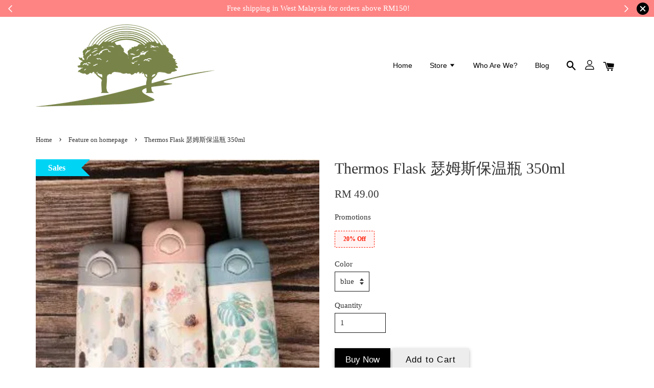

--- FILE ---
content_type: text/html; charset=UTF-8
request_url: https://store.aenon.my/collections/feature-on-homepage/products/themos-flask-350ml
body_size: 39521
content:
<!doctype html>
<!--[if lt IE 7]><html class="no-js lt-ie9 lt-ie8 lt-ie7" lang="en"> <![endif]-->
<!--[if IE 7]><html class="no-js lt-ie9 lt-ie8" lang="en"> <![endif]-->
<!--[if IE 8]><html class="no-js lt-ie9" lang="en"> <![endif]-->
<!--[if IE 9 ]><html class="ie9 no-js"> <![endif]-->
<!--[if (gt IE 9)|!(IE)]><!--> <html class="no-js"> <!--<![endif]-->
<head>

  <!-- Basic page needs ================================================== -->
  <meta charset="utf-8">
  <meta http-equiv="X-UA-Compatible" content="IE=edge,chrome=1">

  
  <link rel="icon" href="" />
  

  <!-- Title and description ================================================== -->
  <title>
  Thermos Flask 瑟姆斯保温瓶 350ml &ndash; Aenon Health Store
  </title>

  
  <meta name="description" content="If you&#39;ve ever wanted a warm drink in a cold office or a cool drink on a hot day, this thermos flask is perfect for you! We have two designs available, so take your pick of soft pink or cool blue. Both are lightweight and come in the portable size o">
  

  <!-- Social meta ================================================== -->
  

  <meta property="og:type" content="product">
  <meta property="og:title" content="Thermos Flask 瑟姆斯保温瓶 350ml">
  <meta property="og:url" content="https://store.aenon.my/products/themos-flask-350ml">
  
  <meta property="og:image" content="https://cdn.store-assets.com/s/748732/i/48040571.jpeg?width=480&format=webp">
  <meta property="og:image:secure_url" content="https://cdn.store-assets.com/s/748732/i/48040571.jpeg?width=480&format=webp">
  
  <meta property="og:image" content="https://cdn.store-assets.com/s/748732/i/42560590.jpg?width=480&format=webp">
  <meta property="og:image:secure_url" content="https://cdn.store-assets.com/s/748732/i/42560590.jpg?width=480&format=webp">
  
  <meta property="og:image" content="https://cdn.store-assets.com/s/748732/i/42560314.jpg?width=480&format=webp">
  <meta property="og:image:secure_url" content="https://cdn.store-assets.com/s/748732/i/42560314.jpg?width=480&format=webp">
  
  <meta property="og:price:amount" content="39.2">
  <meta property="og:price:currency" content="MYR">


<meta property="og:description" content="If you've ever wanted a warm drink in a cold office or a cool drink on a hot day, this thermos flask is perfect for you! We have two designs available, so take your pick of soft pink or cool blue. Both are lightweight and come in the portable size o">
<meta property="og:site_name" content="Aenon Health Store">



  <meta name="twitter:card" content="summary">




  <meta name="twitter:title" content="Thermos Flask 瑟姆斯保温瓶 350ml">
  <meta name="twitter:description" content="If you&amp;#39;ve ever wanted a warm drink in a cold office or a cool drink on a hot day, this thermos flask is perfect for you!We have two designs available, so take your pick of soft pink or cool blue. ">
  <meta name="twitter:image" content="">
  <meta name="twitter:image:width" content="480">
  <meta name="twitter:image:height" content="480">




  <!-- Helpers ================================================== -->
  <link rel="canonical" href="https://store.aenon.my/products/themos-flask-350ml">
  <meta name="viewport" content="width=device-width, initial-scale=1.0, minimum-scale=1.0, maximum-scale=1.0, user-scalable=no">
  <meta name="theme-color" content="">

  <!-- CSS ================================================== -->
  <link href="https://store-themes.easystore.co/748732/themes/1592/assets/timber.css?t=1765937453" rel="stylesheet" type="text/css" media="screen" />
  <link href="https://store-themes.easystore.co/748732/themes/1592/assets/theme.css?t=1765937453" rel="stylesheet" type="text/css" media="screen" />

  




  <script src="//ajax.googleapis.com/ajax/libs/jquery/1.11.0/jquery.min.js" type="text/javascript" ></script>
  <!-- Header hook for plugins ================================================== -->
  
<!-- ScriptTags -->
<script>window.__st={'p': 'product', 'cid': ''};</script><script src='/assets/events.js'></script><script>(function(){function asyncLoad(){var urls=['/assets/facebook-pixel.js?v=1.1.1627180482','/assets/traffic.js?v=1','https://apps.easystore.co/facebook-login/script.js?shop=aenonhealthfoods.easy.co','https://apps.easystore.co/marketplace/shopee-malaysia/script.js?shop=aenonhealthfoods.easy.co','https://apps.easystore.co/google-analytics/script.js?shop=aenonhealthfoods.easy.co','https://apps.easystore.co/marketplace/shopee-singapore/script.js?shop=aenonhealthfoods.easy.co'];for(var i=0;i<urls.length;i++){var s=document.createElement('script');s.type='text/javascript';s.async=true;s.src=urls[i];var x=document.getElementsByTagName('script')[0];x.parentNode.insertBefore(s, x);}}window.attachEvent ? window.attachEvent('onload', asyncLoad) : window.addEventListener('load', asyncLoad, false);})();</script>
<!-- /ScriptTags -->


  
<!--[if lt IE 9]>
<script src="//cdnjs.cloudflare.com/ajax/libs/html5shiv/3.7.2/html5shiv.min.js" type="text/javascript" ></script>
<script src="https://store-themes.easystore.co/748732/themes/1592/assets/respond.min.js?t=1765937453" type="text/javascript" ></script>
<link href="https://store-themes.easystore.co/748732/themes/1592/assets/respond-proxy.html" id="respond-proxy" rel="respond-proxy" />
<link href="//store.aenon.my/search?q=df4d8ce03c5682d3a7afc9759dd2b1dd" id="respond-redirect" rel="respond-redirect" />
<script src="//store.aenon.my/search?q=df4d8ce03c5682d3a7afc9759dd2b1dd" type="text/javascript"></script>
<![endif]-->



  <script src="https://store-themes.easystore.co/748732/themes/1592/assets/modernizr.min.js?t=1765937453" type="text/javascript" ></script>

  
  
  <script>
  (function(i,s,o,g,r,a,m){i['GoogleAnalyticsObject']=r;i[r]=i[r]||function(){
  (i[r].q=i[r].q||[]).push(arguments)},i[r].l=1*new Date();a=s.createElement(o),
  m=s.getElementsByTagName(o)[0];a.async=1;a.src=g;m.parentNode.insertBefore(a,m)
  })(window,document,'script','https://www.google-analytics.com/analytics.js','ga');

  ga('create', '', 'auto','myTracker');
  ga('myTracker.send', 'pageview');

  </script>
  
<!-- Snippet:global/head: Shopee Malaysia -->
<link type="text/css" rel="stylesheet" href="https://apps.easystore.co/assets/css/marketplace/main.css?v1.7">
<!-- /Snippet -->

<!-- Snippet:global/head: Product Property 進階規格選項 -->

            <script src="https://apps.easystore.co/assets/js/product-property/properties.js?v2.05"></script>
            <link type="text/css" rel="stylesheet" href="https://apps.easystore.co/assets/css/product-property/main.css?v2.03">
          
<!-- /Snippet -->

<!-- Snippet:global/head: OnVoard Reviews -->
<script>
  (function() {
    window.OnVoard = window.OnVoard || function() {
      (window.OnVoard.q = window.OnVoard.q || []).push(arguments);
    };
    var script = document.createElement("script");
    var parent = document.getElementsByTagName("script")[0].parentNode;
    script.async = 1;

    
    script.src = "https://scripts.onvoard.com/apps/loader.js";
    
    parent.appendChild(script);
  })();
</script>


<script>

var ovData = {};
ovData["ecommerce_platform"] = "easystore";
ovData["account_id"] = "acct_nf5i4t99x5od7d4";


  ovData["template"] = "product";
  ovData["cart"] = {"item_count":0,"total_price":0,"announcements":[]};
  ovData["product"] = {"id":7459994,"handle":"themos-flask-350ml","name":"Thermos Flask \u745f\u59c6\u65af\u4fdd\u6e29\u74f6 350ml","title":"Thermos Flask \u745f\u59c6\u65af\u4fdd\u6e29\u74f6 350ml","url":"\/products\/themos-flask-350ml","price":39.2,"price_min":"39.2","price_max":"49.0","price_varies":true,"compare_at_price":0,"compare_at_price_min":"0.0","compare_at_price_max":"49.0","compare_at_price_varies":true,"available":true,"options_with_values":[{"name":"Color","position":1,"values":["blue","pink"]}],"options_by_name":{"Color":{"name":"Color","position":1,"values":["blue","pink"]}},"options":["Color"],"has_only_default_variant":false,"sole_variant_id":null,"variants":[{"id":33799858,"title":"blue","sku":null,"taxable":false,"barcode":null,"available":true,"inventory_quantity":10,"featured_image":{"id":48040571,"alt":"thermosfl","img_url":"https:\/\/cdn.store-assets.com\/s\/748732\/i\/48040571.jpeg","src":"https:\/\/cdn.store-assets.com\/s\/748732\/i\/48040571.jpeg","height":280,"width":280,"position":1,"type":"Images"},"price":4900,"compare_at_price":0,"is_enabled":true,"options":["blue"],"option1":"blue","option2":null,"option3":null,"points":null},{"id":33799859,"title":"pink","sku":null,"taxable":false,"barcode":null,"available":true,"inventory_quantity":9,"featured_image":null,"price":3920,"compare_at_price":4900,"is_enabled":true,"options":["pink"],"option1":"pink","option2":null,"option3":null,"points":null}],"selected_variant":{"id":33799858,"title":"blue","sku":null,"taxable":false,"barcode":null,"available":true,"inventory_quantity":10,"featured_image":{"id":48040571,"alt":"thermosfl","img_url":"https:\/\/cdn.store-assets.com\/s\/748732\/i\/48040571.jpeg","src":"https:\/\/cdn.store-assets.com\/s\/748732\/i\/48040571.jpeg","height":280,"width":280,"position":1,"type":"Images"},"price":4900,"compare_at_price":0,"is_enabled":true,"options":["blue"],"option1":"blue","option2":null,"option3":null,"points":null},"first_available_variant":{"id":33799858,"title":"blue","sku":null,"taxable":false,"barcode":null,"available":true,"inventory_quantity":10,"featured_image":{"id":48040571,"alt":"thermosfl","img_url":"https:\/\/cdn.store-assets.com\/s\/748732\/i\/48040571.jpeg","src":"https:\/\/cdn.store-assets.com\/s\/748732\/i\/48040571.jpeg","height":280,"width":280,"position":1,"type":"Images"},"price":4900,"compare_at_price":0,"is_enabled":true,"options":["blue"],"option1":"blue","option2":null,"option3":null,"points":null},"selected_or_first_available_variant":{"id":33799858,"title":"blue","sku":null,"taxable":false,"barcode":null,"available":true,"inventory_quantity":10,"featured_image":{"id":48040571,"alt":"thermosfl","img_url":"https:\/\/cdn.store-assets.com\/s\/748732\/i\/48040571.jpeg","src":"https:\/\/cdn.store-assets.com\/s\/748732\/i\/48040571.jpeg","height":280,"width":280,"position":1,"type":"Images"},"price":4900,"compare_at_price":0,"is_enabled":true,"options":["blue"],"option1":"blue","option2":null,"option3":null,"points":null},"img_url":"https:\/\/cdn.store-assets.com\/s\/748732\/i\/48040571.jpeg","featured_image":{"id":48040571,"alt":"thermosfl","img_url":"https:\/\/cdn.store-assets.com\/s\/748732\/i\/48040571.jpeg","src":"https:\/\/cdn.store-assets.com\/s\/748732\/i\/48040571.jpeg","height":280,"width":280,"position":1,"type":"Images"},"secondary_image":{"id":42560590,"alt":"top view.JPG","img_url":"https:\/\/cdn.store-assets.com\/s\/748732\/i\/42560590.jpg","src":"https:\/\/cdn.store-assets.com\/s\/748732\/i\/42560590.jpg","height":280,"width":395,"position":2,"type":"Images"},"images":[{"id":48040571,"alt":"thermosfl","img_url":"https:\/\/cdn.store-assets.com\/s\/748732\/i\/48040571.jpeg","src":"https:\/\/cdn.store-assets.com\/s\/748732\/i\/48040571.jpeg","height":280,"width":280,"position":1,"type":"Images"},{"id":42560590,"alt":"top view.JPG","img_url":"https:\/\/cdn.store-assets.com\/s\/748732\/i\/42560590.jpg","src":"https:\/\/cdn.store-assets.com\/s\/748732\/i\/42560590.jpg","height":280,"width":395,"position":2,"type":"Images"},{"id":42560314,"alt":"O1CN01o0vsZS1zEPD7nVfiE_!!1861146682.jpg","img_url":"https:\/\/cdn.store-assets.com\/s\/748732\/i\/42560314.jpg","src":"https:\/\/cdn.store-assets.com\/s\/748732\/i\/42560314.jpg","height":1008,"width":790,"position":3,"type":"Images"},{"id":42560316,"alt":"O1CN01fA3tf31zEPCs42wfj_!!1861146682.jpg","img_url":"https:\/\/cdn.store-assets.com\/s\/748732\/i\/42560316.jpg","src":"https:\/\/cdn.store-assets.com\/s\/748732\/i\/42560316.jpg","height":993,"width":790,"position":4,"type":"Images"},{"id":42560414,"alt":"O1CN01yXWYIJ1zEPD1OJXpC_!!1861146682.jpg","img_url":"https:\/\/cdn.store-assets.com\/s\/748732\/i\/42560414.jpg","src":"https:\/\/cdn.store-assets.com\/s\/748732\/i\/42560414.jpg","height":984,"width":790,"position":5,"type":"Images"},{"id":42560418,"alt":"top.JPG","img_url":"https:\/\/cdn.store-assets.com\/s\/748732\/i\/42560418.jpg","src":"https:\/\/cdn.store-assets.com\/s\/748732\/i\/42560418.jpg","height":367,"width":596,"position":6,"type":"Images"},{"id":42560428,"alt":"bottom.JPG","img_url":"https:\/\/cdn.store-assets.com\/s\/748732\/i\/42560428.jpg","src":"https:\/\/cdn.store-assets.com\/s\/748732\/i\/42560428.jpg","height":427,"width":639,"position":7,"type":"Images"}],"media":[{"id":48040571,"alt":"thermosfl","img_url":"https:\/\/cdn.store-assets.com\/s\/748732\/i\/48040571.jpeg","src":"https:\/\/cdn.store-assets.com\/s\/748732\/i\/48040571.jpeg","height":280,"width":280,"position":1,"type":"Images"},{"id":42560590,"alt":"top view.JPG","img_url":"https:\/\/cdn.store-assets.com\/s\/748732\/i\/42560590.jpg","src":"https:\/\/cdn.store-assets.com\/s\/748732\/i\/42560590.jpg","height":280,"width":395,"position":2,"type":"Images"},{"id":42560314,"alt":"O1CN01o0vsZS1zEPD7nVfiE_!!1861146682.jpg","img_url":"https:\/\/cdn.store-assets.com\/s\/748732\/i\/42560314.jpg","src":"https:\/\/cdn.store-assets.com\/s\/748732\/i\/42560314.jpg","height":1008,"width":790,"position":3,"type":"Images"},{"id":42560316,"alt":"O1CN01fA3tf31zEPCs42wfj_!!1861146682.jpg","img_url":"https:\/\/cdn.store-assets.com\/s\/748732\/i\/42560316.jpg","src":"https:\/\/cdn.store-assets.com\/s\/748732\/i\/42560316.jpg","height":993,"width":790,"position":4,"type":"Images"},{"id":42560414,"alt":"O1CN01yXWYIJ1zEPD1OJXpC_!!1861146682.jpg","img_url":"https:\/\/cdn.store-assets.com\/s\/748732\/i\/42560414.jpg","src":"https:\/\/cdn.store-assets.com\/s\/748732\/i\/42560414.jpg","height":984,"width":790,"position":5,"type":"Images"},{"id":42560418,"alt":"top.JPG","img_url":"https:\/\/cdn.store-assets.com\/s\/748732\/i\/42560418.jpg","src":"https:\/\/cdn.store-assets.com\/s\/748732\/i\/42560418.jpg","height":367,"width":596,"position":6,"type":"Images"},{"id":42560428,"alt":"bottom.JPG","img_url":"https:\/\/cdn.store-assets.com\/s\/748732\/i\/42560428.jpg","src":"https:\/\/cdn.store-assets.com\/s\/748732\/i\/42560428.jpg","height":427,"width":639,"position":7,"type":"Images"}],"featured_media":{"id":48040571,"alt":"thermosfl","img_url":"https:\/\/cdn.store-assets.com\/s\/748732\/i\/48040571.jpeg","src":"https:\/\/cdn.store-assets.com\/s\/748732\/i\/48040571.jpeg","height":280,"width":280,"position":1,"type":"Images"},"metafields":{"productlabel":{"type":"style","value":"Sales","style":"background-color:rgb(0, 212, 245);color:rgb(255, 255, 255);font-size:16px;","class":"prodlabelv2-ribbon prodlabelv2-top_left"},"channels":{"app252c9f9349aabc04":"1"}},"expires":null,"published_at":"2023-05-09T12:17:00.000+08:00","created_at":"2022-05-09T12:47:23.000+08:00","is_wishlisted":null,"content":"<link href='\/assets\/css\/froala_style.min.css' rel='stylesheet' type='text\/css'\/><div class='fr-view'><p data-empty=\"true\">If you&#39;ve ever wanted a warm drink in a cold office or a cool drink on a hot day, this thermos flask is perfect for you!<\/p><p data-empty=\"true\">We have two designs available, so take your pick of soft pink or cool blue. Both are lightweight and come in the portable size of slightly less than 20cm and a diameter of 6.5cm.<\/p><\/div>","description":"<link href='\/assets\/css\/froala_style.min.css' rel='stylesheet' type='text\/css'\/><div class='fr-view'><p data-empty=\"true\">If you&#39;ve ever wanted a warm drink in a cold office or a cool drink on a hot day, this thermos flask is perfect for you!<\/p><p data-empty=\"true\">We have two designs available, so take your pick of soft pink or cool blue. Both are lightweight and come in the portable size of slightly less than 20cm and a diameter of 6.5cm.<\/p><\/div>","meta_description":"If you've ever wanted a warm drink in a cold office or a cool drink on a hot day, this thermos flask is perfect for you! We have two designs available, so take your pick of soft pink or cool blue. Both are lightweight and come in the portable size o","brands":[],"tags":["Others"],"vendor":null,"collections":[{"handle":"feature-on-homepage","title":"Feature on homepage"},{"handle":"new-arrival","title":"New Arrivals"},{"handle":"non-food-items","title":"Non-Food Items"}],"view_history":{"product_id":7459994,"viewed_at":"2025-12-23T15:21:25.412+08:00"},"promotions":[]};
  ovData["shop"] = {};
  ovData["customer"] = {};

  
    ovData["shop"] = {
      "currency": "MYR",
      "domain": "store.aenon.my",
      "url": "https://store.aenon.my",
      "money_format": "<span class=money data-ori-price='{{amount}}'>RM {{amount}} </span>",
    };
  

  

  window.OnVoardData = ovData;
</script>

<!-- /Snippet -->

<!-- Snippet:global/head: Shopee Singapore -->
<link type="text/css" rel="stylesheet" href="https://apps.easystore.co/assets/css/marketplace/main.css?v1.71">
<!-- /Snippet -->

</head>

<body id="thermos-flask--------------------350ml" class="template-product" >

  <ul id="MobileNav" class="mobile-nav large--hide">

  
  
  <li class="mobile-nav__link" aria-haspopup="true">
    
    <a href="/" >
      Home
    </a>
    
  </li>
  
  
  <li class="mobile-nav__link" aria-haspopup="true">
    
    
    <a href="/collections/all" class="mobile-nav__parent-link">
      Store
    </a>
    <span class="mobile-nav__sublist-trigger">
      <span class="icon-fallback-text mobile-nav__sublist-expand">
  <span class="icon icon-plus" aria-hidden="true"></span>
  <span class="fallback-text">+</span>
</span>
<span class="icon-fallback-text mobile-nav__sublist-contract">
  <span class="icon icon-minus" aria-hidden="true"></span>
  <span class="fallback-text">-</span>
</span>

    </span>
    <ul class="mobile-nav__sublist">
      
      
      <li class="mobile-nav__sublist-link" aria-haspopup="true">
        
        <a href="/collections/aenon-limited-edition" >
          Seasonal Products
        </a>
        
      </li>
      
      
      <li class="mobile-nav__sublist-link" aria-haspopup="true">
        
        <a href="/collections/new-arrival" >
          New Arrivals
        </a>
        
      </li>
      
      
      <li class="mobile-nav__sublist-link" aria-haspopup="true">
        
        <a href="/collections/hot-selling" >
          Hot Selling
        </a>
        
      </li>
      
      
      <li class="mobile-nav__sublist-link" aria-haspopup="true">
        
        <a href="/collections/aenon-products" >
          Aenon Products
        </a>
        
      </li>
      
      
      <li class="mobile-nav__sublist-link" aria-haspopup="true">
        
        <a href="/collections/bakery-delights" >
          Bakery Delights
        </a>
        
      </li>
      
      
      <li class="mobile-nav__sublist-link" aria-haspopup="true">
        
        <a href="/collections/cookies-snacks" >
          Cookies & Snacks
        </a>
        
      </li>
      
      
      <li class="mobile-nav__sublist-link" aria-haspopup="true">
        
        <a href="/collections/dried-foods-and-cereals" >
          Dried Foods & Cereals
        </a>
        
      </li>
      
      
      <li class="mobile-nav__sublist-link" aria-haspopup="true">
        
        <a href="/collections/nuts-seeds-legumes" >
          Nuts, Seeds, & Legumes
        </a>
        
      </li>
      
      
      <li class="mobile-nav__sublist-link" aria-haspopup="true">
        
        <a href="/collections/powdered-drinks" >
          Powdered Beverages & Herbal Teas
        </a>
        
      </li>
      
      
      <li class="mobile-nav__sublist-link" aria-haspopup="true">
        
        <a href="/collections/noodles" >
          Whole Grains, Flours, & Noodles
        </a>
        
      </li>
      
      
      <li class="mobile-nav__sublist-link" aria-haspopup="true">
        
        <a href="/collections/spreads" >
          Spreads & Sweeteners
        </a>
        
      </li>
      
      
      <li class="mobile-nav__sublist-link" aria-haspopup="true">
        
        <a href="/collections/seasonings-saucers" >
          Seasonings, Sauces and Oils
        </a>
        
      </li>
      
      
      <li class="mobile-nav__sublist-link" aria-haspopup="true">
        
        <a href="/collections/supplements" >
          Supplements & Ointments
        </a>
        
      </li>
      
      
      <li class="mobile-nav__sublist-link" aria-haspopup="true">
        
        <a href="/collections/non-food-items" >
          Non-Food Items
        </a>
        
      </li>
      
    </ul>
    
  </li>
  
  
  <li class="mobile-nav__link" aria-haspopup="true">
    
    <a href="/pages/who-are-we-1" >
      Who Are We?
    </a>
    
  </li>
  
  
  <li class="mobile-nav__link" aria-haspopup="true">
    
    <a href="/blogs/fitfeed" >
      Blog
    </a>
    
  </li>
  

  

  
  
  
  <li class="mobile-nav__link">
    <a href="/account/login">Log in</a>
  </li>
  
  <li class="mobile-nav__link">
    <a href="/account/register">Create account</a>
  </li>
  
  
  
  
  
    <li class="mobile-nav__link">
      






    </li>
  
  
  <li class="mobile-nav__link header-bar__search-wrapper">
    
    <div class="header-bar__module header-bar__search">
      
  <a class="popup-with-form medium-down--hide" href="#test-form">
    <span class="icon icon-search" aria-hidden="true"></span>
  </a>
  <form action="/search" method="get" class="header-bar__search-form clearfix large--hide" role="search">
    
    <button type="submit" class="btn icon-fallback-text header-bar__search-submit">
      <span class="icon icon-search" aria-hidden="true"></span>
      <span class="fallback-text">Search</span>
    </button>
    <input type="search" name="q" value="" aria-label="Search" class="header-bar__search-input" placeholder="Search" autocomplete="off">
    <div class="dropdown" id="searchDropdown"></div>
    <input type="hidden" name="search_history" id="search_history">
  </form>



<!-- form itself -->
<div id="test-form" class="white-popup-block mfp-hide popup-search">
  <div class="popup-search-content">
    <form action="/search" method="get" class="input-group search-bar" role="search">
      
      <input type="search" name="q" value="" placeholder="Search" class="input-group-field" aria-label="Search" placeholder="Search" autocomplete="off">
      <div class="dropdown" id="searchDropdown"></div>
      <input type="hidden" name="search_history" id="search_history">
      <span class="input-group-btn">
        <button type="submit" class="btn icon-fallback-text">
          <span class="icon icon-search" aria-hidden="true"></span>
          <span class="fallback-text">Search</span>
        </button>
      </span>
    </form>
  </div>
</div>

<script src="https://store-themes.easystore.co/748732/themes/1592/assets/magnific-popup.min.js?t=1765937453" type="text/javascript" ></script>
<script>
$(document).ready(function() {
	$('.popup-with-form').magnificPopup({
		type: 'inline',
		preloader: false,
		focus: '#name',
      	mainClass: 'popup-search-bg-wrapper',

		// When elemened is focused, some mobile browsers in some cases zoom in
		// It looks not nice, so we disable it:
		callbacks: {
			beforeOpen: function() {
				if($(window).width() < 700) {
					this.st.focus = false;
				} else {
					this.st.focus = '#name';
				}
			}
		}
	});
});
</script>


<script>
  var _search_history_listings = ""
  if(_search_history_listings != "") localStorage.setItem('searchHistory', JSON.stringify(_search_history_listings));

  function clearAll() {
    localStorage.removeItem('searchHistory');
  
    var customer = "";
    if(customer) {
      // Your logic to clear all data or call an endpoint
      fetch('/account/search_histories', {
          method: 'DELETE',
          headers: {
            "Content-Type": "application/json",
            "X-Requested-With": "XMLHttpRequest"
          },
          body: JSON.stringify({
            _token: "3SxSFXLin1JSxMYEhpqYmMZKWVpgvKP8rT5JjVHl"
          }),
      })
      .then(response => response.json())
    }
  }
  // End - store view history in local storage
  
  // search history dropdown  
  var searchInputs = document.querySelectorAll('input[type=search]');
  
  if(searchInputs.length > 0) {
    
    searchInputs.forEach((searchInput)=>{
    
      searchInput.addEventListener('focus', function() {
        var searchDropdown = searchInput.closest('form').querySelector('#searchDropdown');
        searchDropdown.innerHTML = ''; // Clear existing items
  
        // retrieve data from local storage
        var searchHistoryData = JSON.parse(localStorage.getItem('searchHistory')) || [];
  
        // Convert JSON to string
        var search_history_json = JSON.stringify(searchHistoryData);
  
        // Set the value of the hidden input
        searchInput.closest('form').querySelector("#search_history").value = search_history_json;
  
        // create dropdown items
        var clearAllItem = document.createElement('div');
        clearAllItem.className = 'dropdown-item clear-all';
        clearAllItem.textContent = 'Clear';
        clearAllItem.addEventListener('click', function() {
            clearAll();
            searchDropdown.style.display = 'none';
            searchInput.classList.remove('is-focus');
        });
        searchDropdown.appendChild(clearAllItem);
  
        // create dropdown items
        searchHistoryData.forEach(function(item) {
          var dropdownItem = document.createElement('div');
          dropdownItem.className = 'dropdown-item';
          dropdownItem.textContent = item.term;
          dropdownItem.addEventListener('click', function() {
            searchInput.value = item.term;
            searchDropdown.style.display = 'none';
          });
          searchDropdown.appendChild(dropdownItem);
        });
  
        if(searchHistoryData.length > 0){
          // display the dropdown
          searchInput.classList.add('is-focus');
          document.body.classList.add('search-input-focus');
          searchDropdown.style.display = 'block';
        }
      });
  
      searchInput.addEventListener("focusout", (event) => {
        var searchDropdown = searchInput.closest('form').querySelector('#searchDropdown');
        searchInput.classList.remove('is-focus');
        searchDropdown.classList.add('transparent');
        setTimeout(()=>{
          searchDropdown.style.display = 'none';
          searchDropdown.classList.remove('transparent');
          document.body.classList.remove('search-input-focus');
        }, 400);
      });
    })
  }
  // End - search history dropdown
</script>
    </div>
    
  </li>
  
  
</ul>
<div id="MobileNavOutside" class="mobile-nav-outside"></div>


<div id="PageContainer" class="page-container">
  
<!-- Snippet:global/body_start: Announcement Bar -->
<link rel="stylesheet" href="https://apps.easystore.co/assets/css/annoucement-bar/slider.css?v1.01">

<input type="hidden" id="total_announcement_left" name="total_announcement_left" value="2">
<input type="hidden" id="locale" name="locale" value="en_US">

<slider-announcement-bar-app id="announcement-bar" name="announcement-bar" style="
    border: unset;
    padding: 4px 0px;
    margin: 0px;
    z-index:2999;
    background:rgb(254, 132, 132);
    color:rgb(255, 255, 255);
    position: -webkit-sticky; position: sticky; top: 0;
">

  <div style="
    display: flex;
    justify-content: space-between;
    align-items: center;
    padding: 0px 0px;
    border-top: 0px;
    border-bottom: 0px;
    border-color: transparent;
  ">
    <div style="height: 24px;">
            <a id="previous-announcement-bar-button" class="announcement-bar-direction-button" type="button" name="previous" style="height: 24px;">
        <svg xmlns="http://www.w3.org/2000/svg" class="icon icon-tabler icon-tabler-chevron-left" width="24" height="24" viewBox="0 0 24 24" stroke-width="1.5" stroke="white" fill="none" stroke-linecap="round" stroke-linejoin="round">
          <path stroke="none" d="M0 0h24v24H0z" fill="none" />
          <polyline points="15 6 9 12 15 18" />
        </svg>
      </a>
          </div>

    <ul style="flex-grow: 2; margin: 0px;">
            <li id="announcement_bar_0" style="
          display: flex;
          justify-content: center;
          align-items: center;
          flex-wrap: wrap;
          margin: 0px;
          width: 100%;
          word-wrap: break-word;
        ">
        Free shipping in West Malaysia for orders above RM150!
                        <input type="hidden" id="expired_at_0" name="expired_at_0" value="2021-08-01 14:00">
      </li>
            <li id="announcement_bar_1" style="
          display: flex;
          justify-content: center;
          align-items: center;
          flex-wrap: wrap;
          margin: 0px;
          width: 100%;
          word-wrap: break-word;
        ">
        Our bakery will stop accepting orders from October 27 to November 1, and will resume making bread on November 2.
                        <input type="hidden" id="expired_at_1" name="expired_at_1" value="2025-10-15 00:00">
      </li>
          </ul>

    <div style="display: flex;">
            <a id="next-announcement-bar-button" class="announcement-bar-direction-button" type="button" name="next" style="height: 24px;">
        <svg xmlns="http://www.w3.org/2000/svg" class="icon icon-tabler icon-tabler-chevron-right" width="24" height="24" viewBox="0 0 24 24" stroke-width="1.5" stroke="white" fill="none" stroke-linecap="round" stroke-linejoin="round">
          <path stroke="none" d="M0 0h24v24H0z" fill="none" />
          <polyline points="9 6 15 12 9 18" />
        </svg>
      </a>
                  <span id="announcement-close-button" name="announcement-close-button" class="announcement-close-button" style="margin-right: 10px;"></span>
          </div>
  </div>


</slider-announcement-bar-app>

<script>
  $(function() {
    var is_top_enabled =  1;

    const loadScript = function(url, callback) {
      const script = document.createElement("script");
      script.type = "text/javascript";
      // If the browser is Internet Explorer.
      if (script.readyState) {
        script.onreadystatechange = function() {
          if (script.readyState == "loaded" || script.readyState == "complete") {
            script.onreadystatechange = null;
            callback();
          }
        };
        // For any other browser.
      } else {
        script.onload = function() {
          callback();
        };
      }
      script.src = url;
      document.getElementsByTagName("head")[0].appendChild(script);
    };

    const announcementBarAppJS = function($) {

      $('#announcement-close-button').on('click', function() {
        $('#announcement-bar, #announcement-bar-top').hide();
        $('#easystore-section-header, .sticky-topbar').css('top', '');
      });
    }

    if (typeof jQuery === 'undefined') {
      loadScript('//ajax.googleapis.com/ajax/libs/jquery/1.11.2/jquery.min.js', function() {
        jQuery = jQuery.noConflict(true);
        announcementBarAppJS(jQuery);
      });
    } else {
      announcementBarAppJS(jQuery);
    }


    
    if(is_top_enabled){
      // Prevent announcement bar block header
      setTimeout(()=>{
        $('#easystore-section-header, .sticky-topbar').css('top', $('#announcement-bar').height()+'px');
      }, 2000);
    }
  });

  setInterval(function() {
    const total_announcement = "2"
    var total_announcement_left = $("#total_announcement_left").val();

    for (let i = 0; i <= total_announcement; i++) {
      const startDate = new Date();
      const endDateStr = $("#expired_at_" + i).val();
      const endDate = endDateStr == undefined ? new Date() : new Date(endDateStr.replace(/-/g, "/"));
      const seconds = (endDate.getTime() - startDate.getTime()) / 1000;

      const days = parseInt(seconds / 86400);
      const hours = parseInt((seconds % 86400) / 3600);
      const mins = parseInt((seconds % 86400 % 3600) / 60);
      const secs = parseInt((seconds % 86400 % 3600) % 60);

      // use to translate countdown unit
      // (translate based on the preferred language when save announcement bar setting)
      String.prototype.translate = function() {
        try {
          if ($("#locale").val() == "zh_TW") {
            if (this.toString() === 'day') {
              return "天";
            }
            if (this.toString() === 'hour') {
              return "小時";
            }
            if (this.toString() === 'min') {
              return "分鐘";
            }
            if (this.toString() === 'sec') {
              return "秒";
            }
          } else {
            if (this.toString() === 'day') {
              if (days > 0) {
                return "Days";
              } else {
                return "Day";
              }
            } else if (this.toString() === 'hour') {
              if (hours > 0) {
                return "Hours";
              } else {
                return "Hour";
              }
            } else if (this.toString() === 'min') {
              if (mins > 0) {
                return "Mins";
              } else {
                return "Min";
              }
            } else if (this.toString() === 'sec') {
              if (secs > 0) {
                return "Secs";
              } else {
                return "Sec";
              }
            }
          }
        } catch (error) {
          console.log("Some errors heres", error);
        }
      };

      const announcementBar_countdown = document.getElementById("announcementBar_countdown_" + i);
      if (announcementBar_countdown && seconds > 0) {

        $(announcementBar_countdown).show()
        announcementBar_countdown.innerHTML = `
          <div>
            ${days} <small>${'day'.translate()}</small>
          </div>
          <div>
            ${hours} <small>${'hour'.translate()}</small>
          </div>
          <div>
            ${mins} <small>${'min'.translate()}</small>
          </div>
          <div>
            ${secs} <small>${'sec'.translate()}</small>
          </div>
        `;


      } else if (announcementBar_countdown && seconds <= 0) {
        $("#announcement_bar_" + i).remove();
        total_announcement_left = total_announcement_left - 1;
        $("#total_announcement_left").val(total_announcement_left);
      }
    }

    showOrHide(total_announcement_left);
  }, 1000);


  function showOrHide(total_announcement_left) {
    if (total_announcement_left <= 1) {
      $("#previous-announcement-bar-button,#next-announcement-bar-button").hide();
    } else {
      $("#previous-announcement-bar-button,#next-announcement-bar-button").show();
    }

    if (total_announcement_left == 0) {
      $("#announcement-close-button").hide();
      $("#announcement-bar").hide();
      $('#announcement-bar-top').hide();
      $('#easystore-section-header, .sticky-topbar').css('top', '');
    }
  };

  let annoucementBarAutoMoveInterval = '';
  class AnnouncementBarAppSlider extends HTMLElement {
    constructor() {
      super();
      this.slider = this.querySelector('ul');
      this.sliderItems = this.querySelectorAll('li');
      this.prevButton = this.querySelector('a[name="previous"]');
      this.nextButton = this.querySelector('a[name="next"]');

      if (!this.slider || !this.nextButton) return;

      const resizeObserver = new ResizeObserver(entries => this.initPages());
      resizeObserver.observe(this.slider);

      this.slider.addEventListener('scroll', this.update.bind(this));
      this.prevButton.addEventListener('click', this.onButtonClick.bind(this));
      this.nextButton.addEventListener('click', this.onButtonClick.bind(this));


    }

    initPages() {
      const sliderItemsToShow = Array.from(this.sliderItems).filter(element => element.clientWidth > 0);
      this.sliderLastItem = sliderItemsToShow[sliderItemsToShow.length - 1];
      if (sliderItemsToShow.length === 0) return;
      this.slidesPerPage = Math.floor(this.slider.clientWidth / sliderItemsToShow[0].clientWidth);
      this.totalPages = sliderItemsToShow.length - this.slidesPerPage + 1;
      this.update();
      let self = this
      var total_announcement_left = $("#total_announcement_left").val();
      annoucementBarAutoMoveInterval = setInterval(function() {
        if (total_announcement_left > 1) {
          self.moveSlide('next')
        }
      }, 5000)
    }

    update() {
      this.currentPage = Math.round(this.slider.scrollLeft / this.sliderLastItem.clientWidth) + 1;
    }

    onButtonClick(event) {
      event.preventDefault();
      let self = this;
      self.moveSlide(event.currentTarget.name);
    }


    moveSlide(move_to) {

      clearInterval(annoucementBarAutoMoveInterval);
      let self = this;
      annoucementBarAutoMoveInterval = setInterval(function() {
        self.moveSlide('next');
      }, 5000)

      if (move_to === 'previous' && this.currentPage === 1) {
        this.slider.scrollTo({
          left: this.sliderLastItem.clientWidth * (this.totalPages - 1)
        });
      } else if (move_to === 'next' && this.currentPage === this.totalPages) {
        this.slider.scrollTo({
          left: 0
        });
      } else {
        const slideScrollPosition = move_to === 'next' ? this.slider.scrollLeft + this.sliderLastItem
          .clientWidth : this.slider.scrollLeft - this.sliderLastItem.clientWidth;
        this.slider.scrollTo({
          left: slideScrollPosition
        });
      }
    }

  }

  customElements.define('slider-announcement-bar-app', AnnouncementBarAppSlider);
</script>

<!-- /Snippet -->

<!-- Snippet:global/body_start: Console Extension -->
<div id='es_console' style='display: none;'>748732</div>
<!-- /Snippet -->

  
    <style>
  .search-modal__form{
    position: relative;
  }
  
  .dropdown-wrapper {
    position: relative;
  }
  
  .dropdown-wrapper:hover .dropdown {
    display: block;
  }
  
  .header-icon-nav .dropdown {
    left: -80px;
  }
  
  .dropdown {
    display: none;
    position: absolute;
    top: 100%;
    left: 0px;
    width: 100%;
    padding: 8px;
    background-color: #fff;
    z-index: 1000;
    border-radius: 5px;
    border: 1px solid rgba(var(--color-foreground), 1);
    border-top: none;
    overflow-x: hidden;
    overflow-y: auto;
    max-height: 350px;
    min-width: 150px;
    box-shadow: 0 0 5px rgba(0,0,0,0.1);
  }
    
  .dropdown a{
    text-decoration: none;
    color: #000 !important;
  }
  
  .dropdown-item {
    padding: 0.4rem 2rem;
    cursor: pointer;
    line-height: 1.4;
    overflow: hidden;
    text-overflow: ellipsis;
    white-space: nowrap;
  }
  
  .dropdown-item:hover{
    background-color: #f3f3f3;
  }
  
  .search__input.is-focus{
    border-radius: 15px;
    border-bottom-left-radius: 0;
    border-bottom-right-radius: 0;
    border: 1px solid rgba(var(--color-foreground), 1);
    border-bottom: none;
    box-shadow: none;
  }
  
  .clear-all {
    text-align: right;
    padding: 0 2rem 0.2rem;
    line-height: 1;
    font-size: 70%;
    margin-bottom: -2px;
  }
  
  .clear-all:hover{
    background-color: #fff;
  }
  
  .referral-notification {
    position: absolute;
    top: 100%;
    right: -12px;
    background: white;
    border: 1px solid #e0e0e0;
    border-radius: 8px;
    box-shadow: 0 4px 12px rgba(0, 0, 0, 0.15);
    width: 280px;
    z-index: 1000;
    padding: 16px;
    margin-top: 8px;
    font-size: 14px;
    line-height: 1.4;
  }
  
  .referral-notification::before {
    content: '';
    position: absolute;
    top: -8px;
    right: 20px;
    width: 0;
    height: 0;
    border-left: 8px solid transparent;
    border-right: 8px solid transparent;
    border-bottom: 8px solid white;
  }
  
  .referral-notification::after {
    content: '';
    position: absolute;
    top: -9px;
    right: 20px;
    width: 0;
    height: 0;
    border-left: 8px solid transparent;
    border-right: 8px solid transparent;
    border-bottom: 8px solid #e0e0e0;
  }
  
  .referral-notification h4 {
    margin: 0 0 8px 0;
    color: #2196F3;
    font-size: 16px;
    font-weight: 600;
  }
  
  .referral-notification p {
    margin: 0 0 12px 0;
    color: #666;
  }
  
  .referral-notification .referral-code {
    background: #f5f5f5;
    padding: 8px;
    border-radius: 4px;
    font-family: monospace;
    font-size: 13px;
    text-align: center;
    margin: 8px 0;
    border: 1px solid #ddd;
  }
  
  .referral-notification .close-btn {
    position: absolute;
    top: 8px;
    right: 8px;
    background: none;
    border: none;
    font-size: 18px;
    color: #999;
    cursor: pointer;
    padding: 0;
    width: 20px;
    height: 20px;
    line-height: 1;
  }
  
  .referral-notification .close-btn:hover {
    color: #333;
  }
  
  .referral-notification .action-btn {
    background: #2196F3;
    color: white;
    border: none;
    padding: 8px 16px;
    border-radius: 4px;
    cursor: pointer;
    font-size: 12px;
    margin-right: 8px;
    margin-top: 8px;
  }
  
  .referral-notification .action-btn:hover {
    background: #1976D2;
  }
  
  .referral-notification .dismiss-btn {
    background: transparent;
    color: #666;
    border: 1px solid #ddd;
    padding: 8px 16px;
    border-radius: 4px;
    cursor: pointer;
    font-size: 12px;
    margin-top: 8px;
  }
  
  .referral-notification .dismiss-btn:hover {
    background: #f5f5f5;
  }
  .referral-modal__dialog {
    transform: translate(-50%, 0);
    transition: transform var(--duration-default) ease, visibility 0s;
    z-index: 10000;
    position: fixed;
    top: 20vh;
    left: 50%;
    width: 100%;
    max-width: 350px;
    box-shadow: 0 4px 12px rgba(0, 0, 0, 0.15);
    border-radius: 12px;
    background-color: #fff;
    color: #000;
    padding: 20px;
    text-align: center;
  }
  .modal-overlay.referral-modal-overlay {
    position: fixed;
    top: 0;
    left: 0;
    width: 100%;
    height: 100%;
    background-color: rgba(0, 0, 0, 0.7);
    z-index: 2001;
    display: block;
    opacity: 1;
    transition: opacity var(--duration-default) ease, visibility 0s;
  }
</style>

<header class="header-bar">
  <div class="header-wrapper wrapper">

    <!--  Mobile hamburger  -->
    <div class="large--hide">
      <button type="button" class="mobile-nav-trigger" id="MobileNavTrigger">
        <span class="icon icon-hamburger" aria-hidden="true"></span>
      </button>
    </div>
    
    <div class="logo-header" role="banner">

            
                  <div class="h1 site-header__logo" itemscope itemtype="http://schema.org/Organization">
            
                  
                    
                    
                        
                          <a href="/" class="logo-wrapper" itemprop="url">
                            <img src="https://cdn.store-assets.com/s/748732/f/7167940.png?width=350&format=webp" alt="Aenon Health Store" itemprop="logo">
                          </a>
                        
                    
                    
                  
            
              </div>
            
        
    </div>
    
    <div class="desktop-header-nav medium-down--hide">
      
      <div class="header-nav-bar">
          
<ul class="site-nav" id="AccessibleNav">
  
    
    
      <li >
        <a href="/"  class="site-nav__link">Home</a>
      </li>
    
  
    
    
      
      <li class="site-nav--has-dropdown" aria-haspopup="true">
        <a href="/collections/all"  class="site-nav__link">
          Store
          <span class="icon-fallback-text">
            <span class="icon icon-arrow-down" aria-hidden="true"></span>
          </span>
        </a>
        <ul class="site-nav__dropdown">
          
            
            
              <li >
                <a href="/collections/aenon-limited-edition"  class="site-nav__link">Seasonal Products</a>
              </li>
            
          
            
            
              <li >
                <a href="/collections/new-arrival"  class="site-nav__link">New Arrivals</a>
              </li>
            
          
            
            
              <li >
                <a href="/collections/hot-selling"  class="site-nav__link">Hot Selling</a>
              </li>
            
          
            
            
              <li >
                <a href="/collections/aenon-products"  class="site-nav__link">Aenon Products</a>
              </li>
            
          
            
            
              <li >
                <a href="/collections/bakery-delights"  class="site-nav__link">Bakery Delights</a>
              </li>
            
          
            
            
              <li >
                <a href="/collections/cookies-snacks"  class="site-nav__link">Cookies & Snacks</a>
              </li>
            
          
            
            
              <li >
                <a href="/collections/dried-foods-and-cereals"  class="site-nav__link">Dried Foods & Cereals</a>
              </li>
            
          
            
            
              <li >
                <a href="/collections/nuts-seeds-legumes"  class="site-nav__link">Nuts, Seeds, & Legumes</a>
              </li>
            
          
            
            
              <li >
                <a href="/collections/powdered-drinks"  class="site-nav__link">Powdered Beverages & Herbal Teas</a>
              </li>
            
          
            
            
              <li >
                <a href="/collections/noodles"  class="site-nav__link">Whole Grains, Flours, & Noodles</a>
              </li>
            
          
            
            
              <li >
                <a href="/collections/spreads"  class="site-nav__link">Spreads & Sweeteners</a>
              </li>
            
          
            
            
              <li >
                <a href="/collections/seasonings-saucers"  class="site-nav__link">Seasonings, Sauces and Oils</a>
              </li>
            
          
            
            
              <li >
                <a href="/collections/supplements"  class="site-nav__link">Supplements & Ointments</a>
              </li>
            
          
            
            
              <li >
                <a href="/collections/non-food-items"  class="site-nav__link">Non-Food Items</a>
              </li>
            
          
        </ul>
      </li>
    
  
    
    
      <li >
        <a href="/pages/who-are-we-1"  class="site-nav__link">Who Are We?</a>
      </li>
    
  
    
    
      <li >
        <a href="/blogs/fitfeed"  class="site-nav__link">Blog</a>
      </li>
    
  
  
  
      
        
          
        
          
        
      
  
  
  
</ul>

      </div>

      <div class="header-subnav">
        






        
        
        <div class="header-icon-nav">
        
              
        
              
            
              
              
                
                  <div class="header-bar__module">
                    
  <a class="popup-with-form medium-down--hide" href="#test-form">
    <span class="icon icon-search" aria-hidden="true"></span>
  </a>
  <form action="/search" method="get" class="header-bar__search-form clearfix large--hide" role="search">
    
    <button type="submit" class="btn icon-fallback-text header-bar__search-submit">
      <span class="icon icon-search" aria-hidden="true"></span>
      <span class="fallback-text">Search</span>
    </button>
    <input type="search" name="q" value="" aria-label="Search" class="header-bar__search-input" placeholder="Search" autocomplete="off">
    <div class="dropdown" id="searchDropdown"></div>
    <input type="hidden" name="search_history" id="search_history">
  </form>



<!-- form itself -->
<div id="test-form" class="white-popup-block mfp-hide popup-search">
  <div class="popup-search-content">
    <form action="/search" method="get" class="input-group search-bar" role="search">
      
      <input type="search" name="q" value="" placeholder="Search" class="input-group-field" aria-label="Search" placeholder="Search" autocomplete="off">
      <div class="dropdown" id="searchDropdown"></div>
      <input type="hidden" name="search_history" id="search_history">
      <span class="input-group-btn">
        <button type="submit" class="btn icon-fallback-text">
          <span class="icon icon-search" aria-hidden="true"></span>
          <span class="fallback-text">Search</span>
        </button>
      </span>
    </form>
  </div>
</div>

<script src="https://store-themes.easystore.co/748732/themes/1592/assets/magnific-popup.min.js?t=1765937453" type="text/javascript" ></script>
<script>
$(document).ready(function() {
	$('.popup-with-form').magnificPopup({
		type: 'inline',
		preloader: false,
		focus: '#name',
      	mainClass: 'popup-search-bg-wrapper',

		// When elemened is focused, some mobile browsers in some cases zoom in
		// It looks not nice, so we disable it:
		callbacks: {
			beforeOpen: function() {
				if($(window).width() < 700) {
					this.st.focus = false;
				} else {
					this.st.focus = '#name';
				}
			}
		}
	});
});
</script>


<script>
  var _search_history_listings = ""
  if(_search_history_listings != "") localStorage.setItem('searchHistory', JSON.stringify(_search_history_listings));

  function clearAll() {
    localStorage.removeItem('searchHistory');
  
    var customer = "";
    if(customer) {
      // Your logic to clear all data or call an endpoint
      fetch('/account/search_histories', {
          method: 'DELETE',
          headers: {
            "Content-Type": "application/json",
            "X-Requested-With": "XMLHttpRequest"
          },
          body: JSON.stringify({
            _token: "3SxSFXLin1JSxMYEhpqYmMZKWVpgvKP8rT5JjVHl"
          }),
      })
      .then(response => response.json())
    }
  }
  // End - store view history in local storage
  
  // search history dropdown  
  var searchInputs = document.querySelectorAll('input[type=search]');
  
  if(searchInputs.length > 0) {
    
    searchInputs.forEach((searchInput)=>{
    
      searchInput.addEventListener('focus', function() {
        var searchDropdown = searchInput.closest('form').querySelector('#searchDropdown');
        searchDropdown.innerHTML = ''; // Clear existing items
  
        // retrieve data from local storage
        var searchHistoryData = JSON.parse(localStorage.getItem('searchHistory')) || [];
  
        // Convert JSON to string
        var search_history_json = JSON.stringify(searchHistoryData);
  
        // Set the value of the hidden input
        searchInput.closest('form').querySelector("#search_history").value = search_history_json;
  
        // create dropdown items
        var clearAllItem = document.createElement('div');
        clearAllItem.className = 'dropdown-item clear-all';
        clearAllItem.textContent = 'Clear';
        clearAllItem.addEventListener('click', function() {
            clearAll();
            searchDropdown.style.display = 'none';
            searchInput.classList.remove('is-focus');
        });
        searchDropdown.appendChild(clearAllItem);
  
        // create dropdown items
        searchHistoryData.forEach(function(item) {
          var dropdownItem = document.createElement('div');
          dropdownItem.className = 'dropdown-item';
          dropdownItem.textContent = item.term;
          dropdownItem.addEventListener('click', function() {
            searchInput.value = item.term;
            searchDropdown.style.display = 'none';
          });
          searchDropdown.appendChild(dropdownItem);
        });
  
        if(searchHistoryData.length > 0){
          // display the dropdown
          searchInput.classList.add('is-focus');
          document.body.classList.add('search-input-focus');
          searchDropdown.style.display = 'block';
        }
      });
  
      searchInput.addEventListener("focusout", (event) => {
        var searchDropdown = searchInput.closest('form').querySelector('#searchDropdown');
        searchInput.classList.remove('is-focus');
        searchDropdown.classList.add('transparent');
        setTimeout(()=>{
          searchDropdown.style.display = 'none';
          searchDropdown.classList.remove('transparent');
          document.body.classList.remove('search-input-focus');
        }, 400);
      });
    })
  }
  // End - search history dropdown
</script>
                  </div>
                
              
              
              
                <div class="header-bar__module dropdown-wrapper">
                  
                    <a href="/account/login">



    <svg class="svg-icon" id="Layer_1" data-name="Layer 1" xmlns="http://www.w3.org/2000/svg" viewBox="0 0 100 100"><title>icon-profile</title><path d="M50,51.8A24.4,24.4,0,1,0,25.6,27.4,24.43,24.43,0,0,0,50,51.8ZM50,10A17.4,17.4,0,1,1,32.6,27.4,17.43,17.43,0,0,1,50,10Z"/><path d="M62.66,57.66H37.34a30.54,30.54,0,0,0-30.5,30.5V93.5a3.5,3.5,0,0,0,3.5,3.5H89.66a3.5,3.5,0,0,0,3.5-3.5V88.16A30.54,30.54,0,0,0,62.66,57.66ZM86.16,90H13.84V88.16a23.53,23.53,0,0,1,23.5-23.5H62.66a23.53,23.53,0,0,1,23.5,23.5Z"/></svg>

  
</a>
                  

                  <!-- Referral Notification Popup for Desktop -->
                  <div id="referralNotification" class="referral-notification" style="display: none;">
                    <button class="close-btn" onclick="dismissReferralNotification()">&times;</button>
                    <div style="text-align: center; margin-bottom: 16px;">
                      <div style="width: 100px; height: 100px; margin: 0 auto;">
                        <img src="https://resources.easystore.co/storefront/icons/channels/vector_referral_program.svg">
                      </div>
                    </div>
                    <p id="referralSignupMessage" style="text-align: center; font-size: 14px; color: #666; margin: 0 0 20px 0;">
                      Your friend gifted you   credit! Sign up now to redeem.
                    </p>
                    <div style="text-align: center;">
                      <button class="btn" onclick="goToSignupPage()" style="width: 100%; color: #fff;">
                        Sign Up
                      </button>
                    </div>
                  </div>
                </div>
              
              
              <div class="header-bar__module cart-page-link-wrapper">
                <span class="header-bar__sep" aria-hidden="true"></span>
                <a href="/cart" class="cart-page-link">
                  <span class="icon icon-cart header-bar__cart-icon" aria-hidden="true"></span>
                  <span class="cart-count header-bar__cart-count hidden-count">0</span>
                </a>
              </div>
        
        
              
                
              
        
          
        </div>
      </div>

      
      
    </div>
    
    

    <!--  Mobile cart  -->
    <div class="large--hide">
      <a href="/cart" class="cart-page-link mobile-cart-page-link">
        <span class="icon icon-cart header-bar__cart-icon" aria-hidden="true"></span>
        <span class="cart-count  hidden-count">0</span>
      </a>
    </div>
    
  </div>
  
  
  
</header>




    
    <main class="wrapper main-content" role="main">
      <div class="grid">
          <div class="grid__item">
            
  
            
<div itemscope itemtype="http://schema.org/Product">

  <meta itemprop="url" content="https://store.aenon.my/products/themos-flask-350ml">
  <meta itemprop="image" content="https://cdn.store-assets.com/s/748732/i/48040571.jpeg?width=480&format=webp">

  <div class="section-header section-header--breadcrumb">
    
<nav class="breadcrumb" role="navigation" aria-label="breadcrumbs">
  <a href="/" title="Back to the homepage">Home</a>

  

    
      <span aria-hidden="true" class="breadcrumb__sep">&rsaquo;</span>
      
        
        <a href="/collections/feature-on-homepage">Feature on homepage</a>
      
    
    <span aria-hidden="true" class="breadcrumb__sep">&rsaquo;</span>
    <span>Thermos Flask 瑟姆斯保温瓶 350ml</span>

  
</nav>


  </div>

  <div class="product-single">
    <div class="grid product-single__hero">
      <div class="grid__item large--one-half">

        
          <div class="product-single__photos " id="ProductPhoto">
            
            <img src="https://cdn.store-assets.com/s/748732/i/48040571.jpeg?width=1024&format=webp" alt="thermosfl" id="ProductPhotoImg" data-image-type="Images" data-image-id="48040571" class="product-zoomable mfp-Images">
          </div>

          

            <ul class="product-single__thumbnails grid-uniform" id="ProductThumbs">
              
                <li class="grid__item large--one-fifth medium-down--one-quarter ">
                  <a data-image-id="48040571" data-image-type="Images" href="https://cdn.store-assets.com/s/748732/i/48040571.jpeg?width=1024&format=webp" class="product-single__thumbnail product-zoomable mfp-Images">
                    <img src="https://cdn.store-assets.com/s/748732/i/48040571.jpeg?width=1024&format=webp" alt="thermosfl">
                  </a>
                </li>
              
                <li class="grid__item large--one-fifth medium-down--one-quarter ">
                  <a data-image-id="42560590" data-image-type="Images" href="https://cdn.store-assets.com/s/748732/i/42560590.jpg?width=1024&format=webp" class="product-single__thumbnail product-zoomable mfp-Images">
                    <img src="https://cdn.store-assets.com/s/748732/i/42560590.jpg?width=1024&format=webp" alt="top view.JPG">
                  </a>
                </li>
              
                <li class="grid__item large--one-fifth medium-down--one-quarter ">
                  <a data-image-id="42560314" data-image-type="Images" href="https://cdn.store-assets.com/s/748732/i/42560314.jpg?width=1024&format=webp" class="product-single__thumbnail product-zoomable mfp-Images">
                    <img src="https://cdn.store-assets.com/s/748732/i/42560314.jpg?width=1024&format=webp" alt="O1CN01o0vsZS1zEPD7nVfiE_!!1861146682.jpg">
                  </a>
                </li>
              
                <li class="grid__item large--one-fifth medium-down--one-quarter ">
                  <a data-image-id="42560316" data-image-type="Images" href="https://cdn.store-assets.com/s/748732/i/42560316.jpg?width=1024&format=webp" class="product-single__thumbnail product-zoomable mfp-Images">
                    <img src="https://cdn.store-assets.com/s/748732/i/42560316.jpg?width=1024&format=webp" alt="O1CN01fA3tf31zEPCs42wfj_!!1861146682.jpg">
                  </a>
                </li>
              
                <li class="grid__item large--one-fifth medium-down--one-quarter ">
                  <a data-image-id="42560414" data-image-type="Images" href="https://cdn.store-assets.com/s/748732/i/42560414.jpg?width=1024&format=webp" class="product-single__thumbnail product-zoomable mfp-Images">
                    <img src="https://cdn.store-assets.com/s/748732/i/42560414.jpg?width=1024&format=webp" alt="O1CN01yXWYIJ1zEPD1OJXpC_!!1861146682.jpg">
                  </a>
                </li>
              
                <li class="grid__item large--one-fifth medium-down--one-quarter ">
                  <a data-image-id="42560418" data-image-type="Images" href="https://cdn.store-assets.com/s/748732/i/42560418.jpg?width=1024&format=webp" class="product-single__thumbnail product-zoomable mfp-Images">
                    <img src="https://cdn.store-assets.com/s/748732/i/42560418.jpg?width=1024&format=webp" alt="top.JPG">
                  </a>
                </li>
              
                <li class="grid__item large--one-fifth medium-down--one-quarter ">
                  <a data-image-id="42560428" data-image-type="Images" href="https://cdn.store-assets.com/s/748732/i/42560428.jpg?width=1024&format=webp" class="product-single__thumbnail product-zoomable mfp-Images">
                    <img src="https://cdn.store-assets.com/s/748732/i/42560428.jpg?width=1024&format=webp" alt="bottom.JPG">
                  </a>
                </li>
              
              
            </ul>

          

        

        
        <ul class="gallery hidden">
          
            
            
              <li data-image-id="48040571" class="gallery__item" data-mfp-src="https://cdn.store-assets.com/s/748732/i/48040571.jpeg?width=1024&format=webp">
              </li>
            

          
            
            
              <li data-image-id="42560590" class="gallery__item" data-mfp-src="https://cdn.store-assets.com/s/748732/i/42560590.jpg?width=1024&format=webp">
              </li>
            

          
            
            
              <li data-image-id="42560314" class="gallery__item" data-mfp-src="https://cdn.store-assets.com/s/748732/i/42560314.jpg?width=1024&format=webp">
              </li>
            

          
            
            
              <li data-image-id="42560316" class="gallery__item" data-mfp-src="https://cdn.store-assets.com/s/748732/i/42560316.jpg?width=1024&format=webp">
              </li>
            

          
            
            
              <li data-image-id="42560414" class="gallery__item" data-mfp-src="https://cdn.store-assets.com/s/748732/i/42560414.jpg?width=1024&format=webp">
              </li>
            

          
            
            
              <li data-image-id="42560418" class="gallery__item" data-mfp-src="https://cdn.store-assets.com/s/748732/i/42560418.jpg?width=1024&format=webp">
              </li>
            

          
            
            
              <li data-image-id="42560428" class="gallery__item" data-mfp-src="https://cdn.store-assets.com/s/748732/i/42560428.jpg?width=1024&format=webp">
              </li>
            

          
          
        </ul>
        

        
<!-- Snippet:product/content_left: Product Label -->
<span class="prodlabelv2-badge hide prodlabelv2-position prodlabelv2-ribbon prodlabelv2-top_left" style="background-color:rgb(0, 212, 245);color:rgb(255, 255, 255);font-size:16px;color:rgb(0, 212, 245);"><span class="prodlabelv2-badge-text" style="background-color:rgb(0, 212, 245);color:rgb(255, 255, 255);font-size:16px;">Sales</span></span>
<!-- /Snippet -->

      </div>
      <div class="grid__item large--one-half">
        
        <h1 itemprop="name">Thermos Flask 瑟姆斯保温瓶 350ml</h1>

        <div itemprop="offers" itemscope itemtype="http://schema.org/Offer">
          

          <meta itemprop="priceCurrency" content="MYR">
          <link itemprop="availability" href="http://schema.org/InStock">

          <div class="product-single__prices">
            <span id="ProductPrice" class="product-single__price" itemprop="price" content="39.2">
              <span class=money data-ori-price='39.20'>RM 39.20 </span>
            </span>

            <s style="display: none;" id="ComparePrice" class="product-single__sale-price" data-expires="">
              <span class=money data-ori-price='0.00'>RM 0.00 </span>
            </s>
          </div>

          <form action="/cart/add" method="post" enctype="multipart/form-data" data-addtocart='{"id":7459994,"name":"Thermos Flask 瑟姆斯保温瓶 350ml","sku":"","price":39.2,"quantity":1,"variant":"blue","category":"Feature on homepage\u0026quot;New Arrivals\u0026quot;Non Aenon Products\u0026quot;Non-Food Items","brands":""}' id="AddToCartForm">
            <input type="hidden" name="_token" value="3SxSFXLin1JSxMYEhpqYmMZKWVpgvKP8rT5JjVHl">

            
<!-- Snippet:product/field_top: Shopee Malaysia -->
  <div id='rating_app252c9f9349aabc04'>
  </div>
<!-- /Snippet -->

<!-- Snippet:product/field_top: OnVoard Reviews -->
<div
  class="ov-app ov-app-star-rating"
  data-app="star-rating"
  data-app-id="star_8xlagafe3oihpf1"
  data-product-external-id="7459994"
  data-placement-mode="auto"
></div>

<!-- /Snippet -->

<!-- Snippet:product/field_top: Shopee Singapore -->
  <div id='rating_app87997d6d9da4d37a'>
  </div>
<!-- /Snippet -->
<style>
.sf_promo-promo-label, #sf_promo-view-more-tag, .sf_promo-label-unclickable:hover {
    color: #FF1A05
}
</style>
<div class="sf_promo-tag-wrapper">
    <div id="sf_promo-tag-label"></div>
    <div class="sf_promo-tag-container">
        <div id="sf_promo-tag"></div>
        <a id="sf_promo-view-more-tag" class="sf_promo-promo-label hide" onclick="getPromotionList(true)">View More</a>
    </div>
</div>
<style>
.sf_point_earn-tag-wrapper {
    margin-bottom: 20px;
}
.sf_point_earn-tag-container {
    padding: 5px 0;
    border-radius: 5px;
    font-size: 14px;
    width: fit-content;
    display: flex;
    column-gap: 5px;
    color: #000;
}
.sf_point_earn-tag-container svg {
    width: 24px;
    height: 24px;
    flex-shrink: 0;
}
</style>

<div class="sf_point_earn-tag-wrapper" style="display: none;">
    <div class="sf_point_earn-tag-container">
        <svg id="a" data-name="Layer 2" xmlns="http://www.w3.org/2000/svg" viewBox="0 0 24 24">
            <path d="m12,21.75c-5.38,0-9.75-4.37-9.75-9.75S6.62,2.25,12,2.25s9.75,4.37,9.75,9.75-4.37,9.75-9.75,9.75Zm0-18C7.45,3.75,3.75,7.45,3.75,12s3.7,8.25,8.25,8.25,8.25-3.7,8.25-8.25S16.55,3.75,12,3.75Zm-3.28,13.73c-.16,0-.31-.05-.44-.14-.23-.17-.35-.45-.3-.73l.56-3.27-2.38-2.31c-.2-.2-.28-.5-.19-.77.09-.27.32-.47.61-.51l3.28-.48,1.47-2.97c.25-.51,1.09-.51,1.35,0l1.47,2.97,3.28.48c.28.04.52.24.61.51.09.27.01.57-.19.77l-2.38,2.31.56,3.27c.05.28-.07.57-.3.73-.23.17-.54.19-.79.06l-2.92-1.54-2.93,1.54c-.11.06-.23.09-.35.09Zm-.42-6.47l1.57,1.53c.18.17.26.42.22.66l-.37,2.16,1.94-1.02c.22-.12.48-.11.7,0l1.93,1.02-.37-2.16c-.04-.24.04-.49.22-.66l1.57-1.53-2.16-.31c-.24-.04-.46-.19-.57-.41l-.97-1.96-.97,1.96c-.11.22-.32.38-.57.41l-2.16.31Z" stroke-width="0"/>
        </svg>
        <div id="sf_point_earn-tag"></div>
    </div>
</div>


<script>
  document.addEventListener("DOMContentLoaded", function() {
    var variantSelect = document.getElementById("productSelect-main-product") || document.getElementById("productSelect");
    var variants = [{"id":33799858,"title":"blue","sku":null,"taxable":false,"barcode":null,"available":true,"inventory_quantity":10,"featured_image":{"id":48040571,"alt":"thermosfl","img_url":"https:\/\/cdn.store-assets.com\/s\/748732\/i\/48040571.jpeg","src":"https:\/\/cdn.store-assets.com\/s\/748732\/i\/48040571.jpeg","height":280,"width":280,"position":1,"type":"Images"},"price":4900,"compare_at_price":0,"is_enabled":true,"options":["blue"],"option1":"blue","option2":null,"option3":null,"points":null},{"id":33799859,"title":"pink","sku":null,"taxable":false,"barcode":null,"available":true,"inventory_quantity":9,"featured_image":null,"price":3920,"compare_at_price":4900,"is_enabled":true,"options":["pink"],"option1":"pink","option2":null,"option3":null,"points":null}];
    var pointTitle = "Loyalty Points ";

    function updateEarnPoints() {
      var selectedVariantId = variantSelect.value; 
      var selectedVariant = variants.find(v => v.id == selectedVariantId); 

      if (selectedVariant && selectedVariant.points) {
        var earnValue = selectedVariant.points.value || 0;
 
        var translationText = "You will earn data data2 with this purchase";
        translationText = translationText.replace("data", earnValue).replace("data2", pointTitle);

        document.getElementById("sf_point_earn-tag").innerText = translationText;

        document.querySelector(".sf_point_earn-tag-wrapper").style.display = "block";
      }
    }

    if (variantSelect) {
      variantSelect.addEventListener("change", updateEarnPoints);
      updateEarnPoints();
    }
  });
</script>
            
            <select name="id" id="productSelect" class="product-single__variants">
              
                

                  <option  selected="selected"  data-sku="" value="33799858">blue - <span class=money data-ori-price='4,900.00'>RM 4,900.00 </span></option>

                
              
                

                  <option  data-sku="" value="33799859">pink - <span class=money data-ori-price='3,920.00'>RM 3,920.00 </span></option>

                
              
            </select>

            
<!-- Snippet:product/field_middle: Product Property 進階規格選項 -->

 
  <div id="product-properties_7459994_1766503285" class="product-properties-wrapper"></div>

<!-- /Snippet -->


            <div class="product-single__quantity">
              <label for="Quantity">Quantity</label>
              <input type="number" id="Quantity" name="quantity" value="1" min="1" class="quantity-selector">
            </div>

            
<!-- Snippet:product/field_bottom: BuyNow button 立即購買 -->

            <a id="BuyNowButton" class="btn" style="color:#ffffff;background-color:#000000;display: none;">Buy Now</a>

            <style type="text/css">
                #BuyNowButton.btn--loading{color:transparent !important;}#BuyNowButton:hover{opacity: 0.85;}
            </style>

            <script>

            $( document ).ready(function() {

                $( "#BuyNowButton" ).click(function() {

                  $(this).addClass('btn--loading');
                  var v_id = Number($('#productSelect').val()),
                      v_qty = Number($('#Quantity').val()),
                      token = '3SxSFXLin1JSxMYEhpqYmMZKWVpgvKP8rT5JjVHl',
                      currency = $( "[name='currencies'] option:selected" ).val(),
                      input_properties = null,
                      select_properties = null,
                      app_id = null;

                  input_properties = $("input[name^='properties']");
                  select_properties = $("select[name^='properties']");
                  app_id = $( "input[name='app_id']" ).val();

                  let propertiesParam = {};

                  for( i = 0; i < input_properties.length ; i++){

                    let type = input_properties[i].type;
                    let name = input_properties[i].name;
                    let value = input_properties[i].value;

                    name = name.slice(11, name.length - 1);

                    if(type == 'radio'){

                      let isChecked = input_properties[i].checked;

                      if(isChecked == true){

                        propertiesParam[name] = value;

                      }

                    }
                    else{

                      propertiesParam[name] = value;

                    }

                  }

                  for( i = 0; i < select_properties.length ; i++){

                    let name = select_properties[i].name;
                    let value = select_properties[i].value;

                    name = name.slice(11, name.length - 1);
                    propertiesParam[name] = value;

                  }

                  let dataParam = {
                    id: v_id,
                    quantity: v_qty,
                    _token: token
                  };

                  if(Object.keys(propertiesParam).length > 0){

                    dataParam.properties = propertiesParam;

                    if(app_id){

                      dataParam.app_id = app_id;

                    }
                  }

                  $.ajax({
                      type: "POST",
                      dataType: 'json',
                      url: "/cart/add?retrieve=true",
                      data: dataParam,
                      success: function(response){

                          var item_ids = [],
                              data_id = [],
                              data_qty = [],
                              cartCount = $('.cart-count'),
                              cartJSON = response.items;

                          $.each(cartJSON, function( index, b ) {
          
                            // for old controller
                              if (b.variant) {
                                  b.variant_id = b.variant.id
                              } 

                              if(b.promotion_id != undefined){
                                  $.each(b.items, function( index, c ) {
                         
                                    // for old controller
                                    if (c.variant) {
                                        c.variant_id = c.variant.id
                                    } 

                                    data_id.push(c.variant_id);
                                    item_ids.push(c.id);
                                    
                                      if(v_id != c.variant_id){
                                          data_qty.push(0);
                                      }else{
                                        data_qty.push(c.quantity);
                                      }
                                  });
                              } 
                              else {

                                data_id.push(b.variant_id);
                                item_ids.push(b.id);

                                if(v_id != b.variant_id){
                                  data_qty.push(0);
                                }else{
                                  data_qty.push(v_qty);
                                }
                            }
                         

                          });


                          cartCount.text(response.count);


                          $.ajax({
                                    type: "POST",
                                    dataType: 'json',
                                    url: "/cart",
                                    data:{
                                      _token: token,
                                      ids: data_id,
                                      updates: data_qty,
                                      checkout: '',
                                      current_currency: currency,
                                      item_ids: item_ids
                                  },
                                  success: function(response){

                                      // To fix free gift not given issue
                                      // Add sleep 1 second here to prevent go to checkout too fast,
                                      // and database replica havent got the free gift record

                                      sleep(1000)

                                      if(response.status == 'success'){
                                          window.location.href = '/checkout/index';
                                      }else{
                                          window.location.href = '/cart';
                                      }
                                  },
                                  error: function(xhr){
                                      console.log('error',xhr);
                                      window.location.href = '/cart';
                                  }
                          });

                      },
                      error: function(xhr){
                          console.log('error',xhr);
                          $('#BuyNowButton').removeClass('btn--loading');

                          var data = eval('(' + xhr.responseText + ')'),
                              response = data.description;

                          $('#BuyNowButtonError').remove();
                          $('#BuyNowButton').before('<p id="BuyNowButtonError" class="note errors">'+response+'</p>');

                      }
                  });

                });

                function sleep(milliseconds) {
                  const date = Date.now();
                  let currentDate = null;
                  do {
                    currentDate = Date.now();
                  } while (currentDate - date < milliseconds);
                }

                function checkProduct(){
                    var money = $("#ProductPrice").find(".money").text(),
                    price = Number(money.replace(/[^0-9\.]+/g,"")),
                    disabled = $('#AddToCart').attr('disabled');

                    if(!$('#productSelect').val() || price <= 0 || disabled != undefined){
                        $( "#BuyNowButton" ).hide();
                    }else{
                        $( "#BuyNowButton" ).show();
                    }
                };
                setTimeout(()=>{checkProduct()}, 250)

                $("body").on("change",".single-option-selector",function(){
                    checkProduct();
                });

            });

            </script>
<!-- /Snippet -->


            <button type="submit" name="add" id="AddToCart" class="btn">
              <span id="AddToCartText">Add to Cart</span>
            </button>
            
          </form>

          
            <hr class="hr--clear hr--small">
            
  
  





<div class="social-sharing is-clean" data-permalink="https://store.aenon.my/products/themos-flask-350ml">

  
    <a target="_blank" href="//www.facebook.com/sharer.php?u=https://store.aenon.my/products/themos-flask-350ml" class="share-facebook">
      <span class="icon icon-facebook"></span>
      <span class="share-title">Share</span>
      
        <span class="share-count">0</span>
      
    </a>
  

  
    <a target="_blank" href="//twitter.com/share?text=Thermos Flask 瑟姆斯保温瓶 350ml&amp;url=https://store.aenon.my/products/themos-flask-350ml" class="share-twitter">
      <span class="icon icon-twitter"></span>
      <span class="share-title">Tweet</span>
    </a>
  

  

    
      <a target="_blank" href="//pinterest.com/pin/create/button/?url=https://store.aenon.my/products/themos-flask-350ml&amp;media=&amp;description=Thermos Flask 瑟姆斯保温瓶 350ml" class="share-pinterest">
        <span class="icon icon-pinterest"></span>
        <span class="share-title">Pin it</span>
        
          <span class="share-count">0</span>
        
      </a>
    

    

  
  
  
    <a target="_blank" href="//social-plugins.line.me/lineit/share?url=https://store.aenon.my/products/themos-flask-350ml" class="share-line">
      <span class="icon icon-line">
        



    <svg xmlns="http://www.w3.org/2000/svg" class="line-icon-svg social-icon-svg" viewBox="0 0 1024 1024">
        <title>icon-line</title>
        <path d="M837.58,237.47c-15.8-26.86-38.14-46.42-66.73-58.78A128.73,128.73,0,0,0,734,168.78c-4.2-.47-8.42-.74-12.62-1.15a26.81,26.81,0,0,1-2.93-.63H306.1a21,21,0,0,1-3.19.65A141,141,0,0,0,193.7,227.18a136.92,136.92,0,0,0-24.4,60.54c-.5,3.45-.7,6.94-1.18,10.39a21.46,21.46,0,0,1-1.12,3.58V719.55a23.91,23.91,0,0,1,1.1,4.45,132.12,132.12,0,0,0,14.49,54.45c20.58,39.69,52.66,64.84,96.28,75.07a118.63,118.63,0,0,0,21.81,2.91,24.16,24.16,0,0,1,3.22.57H720.66a27.33,27.33,0,0,1,3.21-.57c39.53-2.53,72.32-18.87,98.47-48.43a136.51,136.51,0,0,0,32-65.32c1-4.85,1.26-9.82,1.91-14.73a24.25,24.25,0,0,1,.72-2.88V301.69a15.08,15.08,0,0,1-.69-2.9C855.25,276.76,848.7,256.38,837.58,237.47ZM753.76,544.74a189.6,189.6,0,0,1-23.32,42.11,208.16,208.16,0,0,1-32.15,34.76c-12.76,11.12-25.31,22.48-38.38,33.23-35.07,28.83-71.7,55.51-110.67,78.87-11.12,6.67-22.46,13-34.55,17.76a84.7,84.7,0,0,1-12.35,3.8c-7.29,1.65-11.22-1.26-11.62-8.72a53.45,53.45,0,0,1,.91-10.68c1-6.62,2.39-13.19,3.34-19.83a39.31,39.31,0,0,0-.35-14.26,19.77,19.77,0,0,0-11.3-14.11c-4.23-2-8.76-2.63-13.32-3.21a290.39,290.39,0,0,1-46-9.72c-31.07-9.18-59.84-23-85.77-42.53-26.73-20.1-48.32-44.61-63-74.85a170.66,170.66,0,0,1-17.05-78.18,163.09,163.09,0,0,1,10.07-52c9.7-26.44,25-49.27,44.73-69.19,21.9-22.09,47.44-38.86,75.76-51.51a289.28,289.28,0,0,1,59.46-19.08,260.46,260.46,0,0,1,31.59-4.72c5.31-.44,10.62-.92,15.94-1.22s10.65-.38,16-.56a339.27,339.27,0,0,1,36.88,2.27,290.8,290.8,0,0,1,77.23,19.51c31.72,12.85,60.21,30.74,84.43,55.11,18.57,18.67,33.22,40,43,64.52a172,172,0,0,1,12.08,63.78A164.42,164.42,0,0,1,753.76,544.74Z" fill="#999"/><path d="M569.52,425.37c-6,1.41-9.73,6.4-9.81,12.73-.08,5.62,0,11.23,0,16.84q0,18.63,0,37.26c0,.91.35,2-.72,2.89-.65-.81-1.25-1.5-1.79-2.22L537.86,467c-9.12-12.25-18.3-24.45-27.31-36.77-5.3-7.26-17.63-7.11-22.37.83a14.49,14.49,0,0,0-1.94,7.63q0,47.9,0,95.77c0,.55,0,1.11,0,1.66A13,13,0,0,0,492,546.28a13.78,13.78,0,0,0,8.7,2,12.25,12.25,0,0,0,10.14-5.75A13.27,13.27,0,0,0,513,535q0-26.91,0-53.82v-4a6,6,0,0,1,3,2.76q23,31.39,45.93,62.82c3.87,5.34,9.24,6.5,14.87,5.26a12.45,12.45,0,0,0,9.68-12.22c-.12-8.73,0-17.47,0-26.21,0-23.83-.07-47.66,0-71.49C586.46,430.63,580.05,422.88,569.52,425.37Z" fill="#999"/><path d="M634.92,451.78q15.18,0,30.35,0c1.28,0,2.57,0,3.86-.11a11.71,11.71,0,0,0,7.64-3.38c4.29-4.21,5-9.34,3.15-14.75s-6.18-8-11.81-8.46c-.91-.08-1.83,0-2.75,0h-45.8c-.83,0-1.66,0-2.48,0-6.18.33-11,4-12.41,9.55a23.69,23.69,0,0,0-.41,5.47q0,46.62,0,93.24c0,1.2,0,2.4.07,3.59a12.1,12.1,0,0,0,6.14,9.88,14.75,14.75,0,0,0,7.94,1.92q24,.06,48,0a22,22,0,0,0,5.69-.84c4.58-1.28,9.06-6.21,8.69-13.24-.3-5.93-4-10.89-9.7-12.24a20.57,20.57,0,0,0-4.65-.36c-10.48,0-21,0-31.45,0-1.25,0-2.49-.19-3.65-.28-.6-3.33-.48-19.09.17-21.34,1-.05,2.08-.15,3.16-.15,10.94,0,21.89-.12,32.83,0,7.09.1,15.12-5.73,13-16.47a12.57,12.57,0,0,0-12.66-10.21c-11-.05-22.07,0-33.1,0h-3.35c-.63-3.48-.52-19.31.12-21.54C632.58,451.93,633.75,451.78,634.92,451.78Z" fill="#999"/><path d="M414.9,521.65c-10.76,0-21.52,0-32.29,0h-3.84v-4.26c0-26.3,0-52.61,0-78.92a13.36,13.36,0,0,0-26.72-.65q.1,48.72,0,97.42a13,13,0,0,0,13,13.11c16.83-.14,33.67,0,50.5-.06a13.53,13.53,0,0,0,3.54-.38c10.55-2.9,11.23-14.46,7.49-20.26C423.89,523.39,419.8,521.66,414.9,521.65Z" fill="#999"/><path d="M466.59,436.12a18.43,18.43,0,0,0-2.09-5.59c-2.75-4.22-6.9-5.79-11.87-5.59a12.74,12.74,0,0,0-11.93,9.37,20.25,20.25,0,0,0-.41,4.93q0,23.6,0,47.19t0,47.47a19.84,19.84,0,0,0,.54,5.45c1.7,6,6.6,9.1,13.56,8.94a12.4,12.4,0,0,0,12.32-11.73c.07-1.1.06-2.21.06-3.31q0-46.5,0-93A17.09,17.09,0,0,0,466.59,436.12Z" fill="#999"/>
    </svg>

  

      </span>
      <span class="share-title">LINE</span>
    </a>
  

</div>
          
          <hr class="hr--clear hr--small">
        </div>

        
      </div>
      <div class="grid__item">
        <link href="/assets/css/promotion.css?v2.94" rel="stylesheet" type="text/css" media="screen" />
 <style>
.sf_promo-ribbon{
  color: #F30505;
  background-color: #F30505
}
.sf_promo-ribbon-text,
.sf_promo-ribbon-text span{
  color: #fff;
  color: #fff;
}

</style>


  <div id="promotion-section" class="sf_promo-container">
    <div id="sf_promo-container" >
    </div>
    <div class="text-center">
      <button id="get-more-promotion" class="btn btn--secondary hide" onclick="getPromotionList(true)">View More</button>
    </div>
  </div>
  <div class="text-center">
    <button id="view-more-promotion" class="btn btn--secondary hide" onclick="expandPromoSection()">View More</button>
  </div>


<script>var shop_money_format = "<span class=money data-ori-price='{{amount}}'>RM {{amount}} </span>";</script>
<script src="/assets/js/promotion/promotion.js?v1.11" type="text/javascript"></script>

<script>

  var param = {limit:5, page:1};

  function getPromotionList(load_more){

    var element = document.getElementById("sf_promo-container"),
        promo_section = document.getElementById("promotion-section"),
        promo_btn = document.getElementById("get-more-promotion"),
        view_more_btn = document.getElementById("view-more-promotion"),
        view_more_tag_btn = document.getElementById("sf_promo-view-more-tag"),
        page_value = parseInt(param.page);

    if(load_more) {
      view_more_tag_btn.classList.add("sf_promo-is-loading");
      promo_btn.classList.add("btn--loading");
    }

    $.ajax({
      type: "GET",
      data: param,
      dataType: 'json',
      url: "/products/themos-flask-350ml/promotions",
      success: function(response){

        document.getElementById("sf_promo-container").innerHTML += response.html;


        var promotion_tag_html = "";
        var promotion_tag_label_html = "";

        var total_addon_discount = 0;

        if(response.data.total_promotions > 0){
          promotion_tag_label_html += `<div style="display:block;"><label>Promotions</label></div>`;

          for (let promotion of response.data.promotions) {
            var label_class = "sf_promo-label-unclickable",
                svg_icon = "";
            if(promotion.promotion_applies_to == "add_on_item" && (promotion.is_free_gift == false || promotion.prerequisite_subtotal_range == null)) { 
              total_addon_discount += 1;
              label_class = "sf_promo-label-clickable";
              svg_icon = `<svg class="sf_promo-svg-icon" xmlns="http://www.w3.org/2000/svg" class="icon icon-tabler icon-tabler-chevron-right" viewBox="0 0 24 24" stroke-width="2.8" stroke="currentColor" fill="none" stroke-linecap="round" stroke-linejoin="round">
                            <path stroke="none" d="M0 0h24v24H0z" fill="none"/>
                            <polyline points="9 6 15 12 9 18" />
                          </svg>`;
            }
            promotion_tag_html +=
            ` <a onclick="promoScrollToView('${promotion.id}')" class="sf_promo-promo-label ${label_class}">
                <b class="sf_promo-tag-label-title">${promotion.title.replace('&', '&amp;').replace('>','&gt;').replace('<','&lt;').replace('/','&sol;').replace('“', '&quot;').replace("'","&#39;") }</b>${svg_icon}
              </a>
            `;
          }
        }

        if(total_addon_discount > 1 && !load_more){
          promo_section.classList.add('sf_promo-container-height-opacity','sf_promo-container-white-gradient')
          view_more_btn.classList.remove("hide");
        }else{
          promo_section.classList.remove('sf_promo-container-height-opacity','sf_promo-container-white-gradient')
          view_more_btn.classList.add("hide");
        }

        if(response.data.page_count > param.page) {
          view_more_tag_btn.classList.remove("hide");
          promo_btn.classList.remove("hide");
        }else{
          view_more_tag_btn.classList.add("hide");
          promo_btn.classList.add("hide");
        }

        document.getElementById("sf_promo-tag-label").innerHTML = promotion_tag_label_html;
        document.getElementById("sf_promo-tag").innerHTML += promotion_tag_html;

        view_more_tag_btn.classList.remove("sf_promo-is-loading");
        promo_btn.classList.remove("btn--loading");


        promoVariantDetailInitial()

        page_value = isNaN(page_value) ? 0 : page_value;
        page_value++;

        param.page = page_value;
      },
      error: function(xhr){

      }
    });
  }

  var is_show_product_page = "1"

  if(is_show_product_page){
    getPromotionList();
  }
</script>

        <div class="product-description rte" itemprop="description">
          <link href='/assets/css/froala_style.min.css' rel='stylesheet' type='text/css'/><div class='fr-view'><p data-empty="true">If you&#39;ve ever wanted a warm drink in a cold office or a cool drink on a hot day, this thermos flask is perfect for you!</p><p data-empty="true">We have two designs available, so take your pick of soft pink or cool blue. Both are lightweight and come in the portable size of slightly less than 20cm and a diameter of 6.5cm.</p></div>
        </div>       
        
<!-- Snippet:product/description_bottom: Shopee Malaysia -->
  <div id='comment_app252c9f9349aabc04' class="display-none" style="margin-bottom: 20px;">
    <div class="comment-card-wrapper">
      <div class="comment-header" style="margin-top:20px;"></div>
      <div class="comment-content-init" style="margin-top:20px;"></div>
    </div>
  </div>
  <div id='comment-modal_app252c9f9349aabc04' data-modal-visible="false" class="comment-modal display-none">
    <div class="comment-modal-wrapper">
      <span data-apps-id="app252c9f9349aabc04" class="close toggle-modal">&times;</span>
      <div class="comment-content comment-modal-content"></div>
    </div>
    <div data-apps-id="app252c9f9349aabc04" class="comment-modal-backdrop"></div>
  </div>
  
<!-- /Snippet -->

<!-- Snippet:product/description_bottom: Shopee Singapore -->
  <div id='comment_app87997d6d9da4d37a' class="display-none" style="margin-bottom: 20px;">
    <div class="comment-card-wrapper">
      <div class="comment-header" style="margin-top:20px;"></div>
      <div class="comment-content-init" style="margin-top:20px;"></div>
    </div>
  </div>
  <div id='comment-modal_app87997d6d9da4d37a' data-modal-visible="false" class="comment-modal display-none">
    <div class="comment-modal-wrapper">
      <span data-apps-id="app87997d6d9da4d37a" class="close toggle-modal">&times;</span>
      <div class="comment-content comment-modal-content"></div>
    </div>
    <div data-apps-id="app87997d6d9da4d37a" class="comment-modal-backdrop"></div>
  </div>
  
<!-- /Snippet -->

      </div>
    </div>
  </div>

  
    <div id="recommend-products-content">
</div>
<script>
  $(function() {
    console.log("Product recommendation enabled.");
    $.ajax({
      url: "/products/themos-flask-350ml/recommend",
      type: 'GET',
      dataType: "json",
      success: function(res){
        if(res.status == "success"){
          console.log("Success");
          $('#recommend-products-content').html(res.html);
          theme.cache.$productGridImages = $('body').find('.grid-link__image--product');
          theme.equalHeights();

          var allCookies = document.cookie.split(";");
          var cookies = {};
          for (var i=0; i<allCookies.length; i++){
            var pair = allCookies[i].split("=");
            cookies[(pair[0]+'').trim()] = unescape(pair[1]);
          }
          var shopCurrency = 'MYR';
          var selectedCurrency = cookies['currency'] != undefined ? cookies['currency'] : 'MYR';
          Currency.convertAll(shopCurrency, selectedCurrency);
        }
        else{
          console.log("Not Success");
        }
      },
      fail: function(){
        console.log("Failed");
      }
    });
  });
</script>




  

</div>

<!-- Snippet:product/content_bottom: Shopee Malaysia -->
  <script type="application/javascript">
    
    let ShopeeMalaysiaIntervalId = null;

    function productCommentsShopeeMalaysiaCallBack(){

      if (typeof getShopeeMalaysiaProductComments == 'function' && typeof getShopeeMalaysiaProductRating == 'function') { 

        getShopeeMalaysiaProductComments('7459994');

        if(['ShopeeMalaysia', 'ShopeeTaiwan', 'ShopeeSingapore', 'ShopeeThailand'].includes('ShopeeMalaysia')){

          getShopeeMalaysiaProductRating('7459994');
        }
        clearInterval(ShopeeMalaysiaIntervalId);
      }
    }

    if (typeof getShopeeMalaysiaProductComments == 'function' && typeof getShopeeMalaysiaProductRating == 'function') { 

      getShopeeMalaysiaProductComments('7459994');

      if(['ShopeeMalaysia', 'ShopeeTaiwan', 'ShopeeSingapore', 'ShopeeThailand'].includes('ShopeeMalaysia')){

        getShopeeMalaysiaProductRating('7459994');
      }
    }
    else{

      let intervalId = setInterval(productCommentsShopeeMalaysiaCallBack, 1000);
      ShopeeMalaysiaIntervalId = intervalId;
    }

  </script>
<!-- /Snippet -->

<!-- Snippet:product/content_bottom: Product Property 進階規格選項 -->
  <script type="application/javascript">

    if (
      document.readyState === "complete" ||
      (document.readyState !== "loading" && !document.documentElement.doScroll)
    ) {

      getProductProperties(true, '7459994', 'product-properties_7459994_1766503285');

    } else {
      document.addEventListener("DOMContentLoaded", function(){
        getProductProperties(true, '7459994', 'product-properties_7459994_1766503285');
      });
    }

  </script>
<!-- /Snippet -->

<!-- Snippet:product/content_bottom: OnVoard Reviews -->
<div
  class="ov-app ov-app-reviews-widget"
  data-app="reviews-widget"
  data-app-id="rwget_b2yd4kvvwb5i4ze"
  data-product-external-id="7459994"
  data-placement-mode="auto"
></div>

<!-- /Snippet -->

<!-- Snippet:product/content_bottom: Shopee Singapore -->
  <script type="application/javascript">
    
    let ShopeeSingaporeIntervalId = null;

    function productCommentsShopeeSingaporeCallBack(){

      if (typeof getShopeeSingaporeProductComments == 'function' && typeof getShopeeSingaporeProductRating == 'function') { 

        getShopeeSingaporeProductComments('7459994');

        if(['ShopeeMalaysia', 'ShopeeTaiwan', 'ShopeeSingapore', 'ShopeeThailand'].includes('ShopeeSingapore')){

          getShopeeSingaporeProductRating('7459994');
        }
        clearInterval(ShopeeSingaporeIntervalId);
      }
    }

    if (typeof getShopeeSingaporeProductComments == 'function' && typeof getShopeeSingaporeProductRating == 'function') { 

      getShopeeSingaporeProductComments('7459994');

      if(['ShopeeMalaysia', 'ShopeeTaiwan', 'ShopeeSingapore', 'ShopeeThailand'].includes('ShopeeSingapore')){

        getShopeeSingaporeProductRating('7459994');
      }
    }
    else{

      let intervalId = setInterval(productCommentsShopeeSingaporeCallBack, 1000);
      ShopeeSingaporeIntervalId = intervalId;
    }

  </script>
<!-- /Snippet -->

<script src="/assets/option_selection.js" type="text/javascript" ></script>
<script>
  $(document).ready(function(){
     // Hide the add to cart button when price less than 0
    var money = $("#ProductPrice").find(".money").text();
    var price = Number(money.replace(/[^0-9\.]+/g,""));
    var d = $("[data-addtocart]").data("addtocart");
    var app_currency = $( "[name='currencies'] option:selected" ).val();
    d.currency = app_currency;

    if(price <= 0){
      $("#AddToCart").hide();
      $(".product-single__quantity").hide();
    } 

    view_cart = "View cart";
    continue_shopping = "Continue shopping";

    $("#Quantity").change(function(){
      var d = $("[data-addtocart]").data("addtocart");
      var new_val = $(this).val();  
      var app_currency = $( "[name='currencies'] option:selected" ).val();

      d.currency = app_currency; 
      d.quantity = new_val;
      $("[data-addtocart]").data("addtocart",d);
    });

    $("body").on("change",".single-option-selector",function(){

      var money = $("#ProductPrice").find(".money").text();
      var price = Number(money.replace(/[^0-9\.]+/g,""));
      var app_currency = $( "[name='currencies'] option:selected" ).val();
      var v = "";
      $(".single-option-selector option:selected").each(function( index ) {
        v += ","+ $(this).text();
      });

      d.variant = v.substring(1);
      d.price = price;
      d.currency = app_currency;    

      if(price <= 0){
        $("#AddToCart").hide();
        $(".product-single__quantity").hide();    
      }else{
        $("#AddToCart").show();  
        $(".product-single__quantity").show();  
        $("[data-addtocart]").data("addtocart",d);
      }

    });

    // retrieve & store view history in local storage
    var productViewHistoryData = [];
    var storedProductViewHistory = localStorage.getItem('productViewHistory');

    if(storedProductViewHistory !== null) {
    	productViewHistoryData = JSON.parse(storedProductViewHistory);
    }

    if(productViewHistoryData.length > 0) {
      var currentViewedProduct = {"product_id":7459994,"viewed_at":"2025-12-23T15:21:25.412+08:00"}
      var currentViewedAt = new Date(currentViewedProduct.viewed_at);
      var matchProductID = false;
    
      productViewHistoryData.forEach(data => {
        // Check if product_id is similar
        if (data.product_id == currentViewedProduct.product_id) {
          var previousViewedAt = new Date(data.viewed_at);
          if (currentViewedAt > previousViewedAt) {
            data.viewed_at = currentViewedProduct.viewed_at;
          }
          matchProductID = true;
        }
      });
    
      // sort "viewed_at" desc
      productViewHistoryData.sort((a, b) => {
        var viewedAt1 = new Date(a.viewed_at);
        var viewedAt2 = new Date(b.viewed_at);
        return viewedAt2 - viewedAt1;
      });
    	
      if (!matchProductID) {
        productViewHistoryData.unshift(currentViewedProduct);
      }
    }
    else {
    	productViewHistoryData.push({"product_id":7459994,"viewed_at":"2025-12-23T15:21:25.412+08:00"});
    }
    
    productViewHistoryData = JSON.stringify(productViewHistoryData);
    localStorage.setItem('productViewHistory', productViewHistoryData);
  
    // End - retrieve & store view history in local storage
  });

EasyStore.money_format = "<span class=money data-ori-price='{{amount}}'>RM {{amount}} </span>";
var selectCallback = function(variant, selector) {
  timber.productPage({
    money_format: "<span class=money data-ori-price='{{amount}}'>RM {{amount}} </span>",
    variant: variant,
    selector: selector,
    translations: {
      add_to_cart : "Add to Cart",
      sold_out : "Sold Out",
      unavailable : "Unavailable"
    }
  });
};

jQuery(function($) {
  new EasyStore.OptionSelectors('productSelect', {
    product: {"id":7459994,"handle":"themos-flask-350ml","name":"Thermos Flask \u745f\u59c6\u65af\u4fdd\u6e29\u74f6 350ml","title":"Thermos Flask \u745f\u59c6\u65af\u4fdd\u6e29\u74f6 350ml","url":"\/products\/themos-flask-350ml","price":39.2,"price_min":"39.2","price_max":"49.0","price_varies":true,"compare_at_price":0,"compare_at_price_min":"0.0","compare_at_price_max":"49.0","compare_at_price_varies":true,"available":true,"options_with_values":[{"name":"Color","position":1,"values":["blue","pink"]}],"options_by_name":{"Color":{"name":"Color","position":1,"values":["blue","pink"]}},"options":["Color"],"has_only_default_variant":false,"sole_variant_id":null,"variants":[{"id":33799858,"title":"blue","sku":null,"taxable":false,"barcode":null,"available":true,"inventory_quantity":10,"featured_image":{"id":48040571,"alt":"thermosfl","img_url":"https:\/\/cdn.store-assets.com\/s\/748732\/i\/48040571.jpeg","src":"https:\/\/cdn.store-assets.com\/s\/748732\/i\/48040571.jpeg","height":280,"width":280,"position":1,"type":"Images"},"price":4900,"compare_at_price":0,"is_enabled":true,"options":["blue"],"option1":"blue","option2":null,"option3":null,"points":null},{"id":33799859,"title":"pink","sku":null,"taxable":false,"barcode":null,"available":true,"inventory_quantity":9,"featured_image":null,"price":3920,"compare_at_price":4900,"is_enabled":true,"options":["pink"],"option1":"pink","option2":null,"option3":null,"points":null}],"selected_variant":{"id":33799858,"title":"blue","sku":null,"taxable":false,"barcode":null,"available":true,"inventory_quantity":10,"featured_image":{"id":48040571,"alt":"thermosfl","img_url":"https:\/\/cdn.store-assets.com\/s\/748732\/i\/48040571.jpeg","src":"https:\/\/cdn.store-assets.com\/s\/748732\/i\/48040571.jpeg","height":280,"width":280,"position":1,"type":"Images"},"price":4900,"compare_at_price":0,"is_enabled":true,"options":["blue"],"option1":"blue","option2":null,"option3":null,"points":null},"first_available_variant":{"id":33799858,"title":"blue","sku":null,"taxable":false,"barcode":null,"available":true,"inventory_quantity":10,"featured_image":{"id":48040571,"alt":"thermosfl","img_url":"https:\/\/cdn.store-assets.com\/s\/748732\/i\/48040571.jpeg","src":"https:\/\/cdn.store-assets.com\/s\/748732\/i\/48040571.jpeg","height":280,"width":280,"position":1,"type":"Images"},"price":4900,"compare_at_price":0,"is_enabled":true,"options":["blue"],"option1":"blue","option2":null,"option3":null,"points":null},"selected_or_first_available_variant":{"id":33799858,"title":"blue","sku":null,"taxable":false,"barcode":null,"available":true,"inventory_quantity":10,"featured_image":{"id":48040571,"alt":"thermosfl","img_url":"https:\/\/cdn.store-assets.com\/s\/748732\/i\/48040571.jpeg","src":"https:\/\/cdn.store-assets.com\/s\/748732\/i\/48040571.jpeg","height":280,"width":280,"position":1,"type":"Images"},"price":4900,"compare_at_price":0,"is_enabled":true,"options":["blue"],"option1":"blue","option2":null,"option3":null,"points":null},"img_url":"https:\/\/cdn.store-assets.com\/s\/748732\/i\/48040571.jpeg","featured_image":{"id":48040571,"alt":"thermosfl","img_url":"https:\/\/cdn.store-assets.com\/s\/748732\/i\/48040571.jpeg","src":"https:\/\/cdn.store-assets.com\/s\/748732\/i\/48040571.jpeg","height":280,"width":280,"position":1,"type":"Images"},"secondary_image":{"id":42560590,"alt":"top view.JPG","img_url":"https:\/\/cdn.store-assets.com\/s\/748732\/i\/42560590.jpg","src":"https:\/\/cdn.store-assets.com\/s\/748732\/i\/42560590.jpg","height":280,"width":395,"position":2,"type":"Images"},"images":[{"id":48040571,"alt":"thermosfl","img_url":"https:\/\/cdn.store-assets.com\/s\/748732\/i\/48040571.jpeg","src":"https:\/\/cdn.store-assets.com\/s\/748732\/i\/48040571.jpeg","height":280,"width":280,"position":1,"type":"Images"},{"id":42560590,"alt":"top view.JPG","img_url":"https:\/\/cdn.store-assets.com\/s\/748732\/i\/42560590.jpg","src":"https:\/\/cdn.store-assets.com\/s\/748732\/i\/42560590.jpg","height":280,"width":395,"position":2,"type":"Images"},{"id":42560314,"alt":"O1CN01o0vsZS1zEPD7nVfiE_!!1861146682.jpg","img_url":"https:\/\/cdn.store-assets.com\/s\/748732\/i\/42560314.jpg","src":"https:\/\/cdn.store-assets.com\/s\/748732\/i\/42560314.jpg","height":1008,"width":790,"position":3,"type":"Images"},{"id":42560316,"alt":"O1CN01fA3tf31zEPCs42wfj_!!1861146682.jpg","img_url":"https:\/\/cdn.store-assets.com\/s\/748732\/i\/42560316.jpg","src":"https:\/\/cdn.store-assets.com\/s\/748732\/i\/42560316.jpg","height":993,"width":790,"position":4,"type":"Images"},{"id":42560414,"alt":"O1CN01yXWYIJ1zEPD1OJXpC_!!1861146682.jpg","img_url":"https:\/\/cdn.store-assets.com\/s\/748732\/i\/42560414.jpg","src":"https:\/\/cdn.store-assets.com\/s\/748732\/i\/42560414.jpg","height":984,"width":790,"position":5,"type":"Images"},{"id":42560418,"alt":"top.JPG","img_url":"https:\/\/cdn.store-assets.com\/s\/748732\/i\/42560418.jpg","src":"https:\/\/cdn.store-assets.com\/s\/748732\/i\/42560418.jpg","height":367,"width":596,"position":6,"type":"Images"},{"id":42560428,"alt":"bottom.JPG","img_url":"https:\/\/cdn.store-assets.com\/s\/748732\/i\/42560428.jpg","src":"https:\/\/cdn.store-assets.com\/s\/748732\/i\/42560428.jpg","height":427,"width":639,"position":7,"type":"Images"}],"media":[{"id":48040571,"alt":"thermosfl","img_url":"https:\/\/cdn.store-assets.com\/s\/748732\/i\/48040571.jpeg","src":"https:\/\/cdn.store-assets.com\/s\/748732\/i\/48040571.jpeg","height":280,"width":280,"position":1,"type":"Images"},{"id":42560590,"alt":"top view.JPG","img_url":"https:\/\/cdn.store-assets.com\/s\/748732\/i\/42560590.jpg","src":"https:\/\/cdn.store-assets.com\/s\/748732\/i\/42560590.jpg","height":280,"width":395,"position":2,"type":"Images"},{"id":42560314,"alt":"O1CN01o0vsZS1zEPD7nVfiE_!!1861146682.jpg","img_url":"https:\/\/cdn.store-assets.com\/s\/748732\/i\/42560314.jpg","src":"https:\/\/cdn.store-assets.com\/s\/748732\/i\/42560314.jpg","height":1008,"width":790,"position":3,"type":"Images"},{"id":42560316,"alt":"O1CN01fA3tf31zEPCs42wfj_!!1861146682.jpg","img_url":"https:\/\/cdn.store-assets.com\/s\/748732\/i\/42560316.jpg","src":"https:\/\/cdn.store-assets.com\/s\/748732\/i\/42560316.jpg","height":993,"width":790,"position":4,"type":"Images"},{"id":42560414,"alt":"O1CN01yXWYIJ1zEPD1OJXpC_!!1861146682.jpg","img_url":"https:\/\/cdn.store-assets.com\/s\/748732\/i\/42560414.jpg","src":"https:\/\/cdn.store-assets.com\/s\/748732\/i\/42560414.jpg","height":984,"width":790,"position":5,"type":"Images"},{"id":42560418,"alt":"top.JPG","img_url":"https:\/\/cdn.store-assets.com\/s\/748732\/i\/42560418.jpg","src":"https:\/\/cdn.store-assets.com\/s\/748732\/i\/42560418.jpg","height":367,"width":596,"position":6,"type":"Images"},{"id":42560428,"alt":"bottom.JPG","img_url":"https:\/\/cdn.store-assets.com\/s\/748732\/i\/42560428.jpg","src":"https:\/\/cdn.store-assets.com\/s\/748732\/i\/42560428.jpg","height":427,"width":639,"position":7,"type":"Images"}],"featured_media":{"id":48040571,"alt":"thermosfl","img_url":"https:\/\/cdn.store-assets.com\/s\/748732\/i\/48040571.jpeg","src":"https:\/\/cdn.store-assets.com\/s\/748732\/i\/48040571.jpeg","height":280,"width":280,"position":1,"type":"Images"},"metafields":{"productlabel":{"type":"style","value":"Sales","style":"background-color:rgb(0, 212, 245);color:rgb(255, 255, 255);font-size:16px;","class":"prodlabelv2-ribbon prodlabelv2-top_left"},"channels":{"app252c9f9349aabc04":"1"}},"expires":null,"published_at":"2023-05-09T12:17:00.000+08:00","created_at":"2022-05-09T12:47:23.000+08:00","is_wishlisted":null,"content":"<link href='\/assets\/css\/froala_style.min.css' rel='stylesheet' type='text\/css'\/><div class='fr-view'><p data-empty=\"true\">If you&#39;ve ever wanted a warm drink in a cold office or a cool drink on a hot day, this thermos flask is perfect for you!<\/p><p data-empty=\"true\">We have two designs available, so take your pick of soft pink or cool blue. Both are lightweight and come in the portable size of slightly less than 20cm and a diameter of 6.5cm.<\/p><\/div>","description":"<link href='\/assets\/css\/froala_style.min.css' rel='stylesheet' type='text\/css'\/><div class='fr-view'><p data-empty=\"true\">If you&#39;ve ever wanted a warm drink in a cold office or a cool drink on a hot day, this thermos flask is perfect for you!<\/p><p data-empty=\"true\">We have two designs available, so take your pick of soft pink or cool blue. Both are lightweight and come in the portable size of slightly less than 20cm and a diameter of 6.5cm.<\/p><\/div>","meta_description":"If you've ever wanted a warm drink in a cold office or a cool drink on a hot day, this thermos flask is perfect for you! We have two designs available, so take your pick of soft pink or cool blue. Both are lightweight and come in the portable size o","brands":[],"tags":["Others"],"vendor":null,"collections":[{"handle":"feature-on-homepage","title":"Feature on homepage"},{"handle":"new-arrival","title":"New Arrivals"},{"handle":"non-food-items","title":"Non-Food Items"}],"view_history":{"product_id":7459994,"viewed_at":"2025-12-23T15:21:25.412+08:00"},"promotions":[]},
    onVariantSelected: selectCallback,
    enableHistoryState: false
  });

  // Add label if only one product option and it isn't 'Title'. Could be 'Size'.
  
  $('.selector-wrapper:eq(0)').prepend('<label for="productSelect-option-0">Color</label>');
  

  // Hide selectors if we only have 1 variant and its title contains 'Default'.
  
});

</script>

  
            
          </div>
      </div>
  
    </main>
  
    <footer class="site-footer small--text-center" role="contentinfo">
  
      <div class="wrapper">
  
        <div class="grid-uniform">
  
          
          
          
          
            
          
          
          
            
          
          
          
  
          
              
            
  
          
  
          
            <div class="grid__item large--one-half medium--one-half">
              
              <h4>Quick Links</h4>
              
              <ul class="site-footer__links">
                
                  <li><a href="/store-locator" >Location</a></li>
                
                  <li><a href="/a/contact-form" >Contact us</a></li>
                
                  <li><a href="/pages/shipping-policy" >Shipping policy</a></li>
                
                  <li><a href="/pages/refund-policy" >Refund policy</a></li>
                
                
              </ul>
            </div>
          
  
          
            <div class="grid__item large--one-half medium--one-half">
              <h4>Follow Us</h4>
                
                <ul class="inline-list social-icons">
  
  
    <li>
      <a class="icon-fallback-text" href="https://www.facebook.com/aenonhealthfoods" title="Aenon Health Store on Facebook" target="_blank">
        



    <svg xmlns="http://www.w3.org/2000/svg" class="facebook-icon-svg social-icon-svg" viewBox="0 0 1024 1024">
        <title>icon-facebook</title>
        <path d="M837.66,223.9a33.73,33.73,0,0,0-3.11-15c-6.78-13.85-17.87-21.09-33.37-21.09q-288.46,0-576.91,0c-.62,0-1.24,0-1.85,0a34.51,34.51,0,0,0-25.88,12.11c-6.31,7.13-8.85,15.57-8.85,25.07q.08,287.7,0,575.4c0,1,0,1.9,0,2.86A32.93,32.93,0,0,0,190,814.71c4.45,11.79,16.3,23.11,35,23.1q153.61-.1,307.24,0c2.36,0,2.36,0,2.36-2.37q0-123.3,0-246.6c0-2.55,0-2.55-2.53-2.55H452.27c-2.26,0-2.26,0-2.26-2.17v-96.3h84.63v-2.46c0-22.12-.11-44.24.06-66.36.07-8.29.57-16.59,1.28-24.85a129.58,129.58,0,0,1,7.43-33c10.86-30,30.59-51.74,60-64.51A133.44,133.44,0,0,1,653,285.82c12.45-.37,24.93,0,37.38.34,9.64.27,19.27.95,28.9,1.6,5.36.36,10.7,1.07,16.06,1.5,1.46.12,1.65.75,1.65,2q0,42.2,0,84.39c0,.59-.06,1.18-.09,1.85h-2.39c-16.28,0-32.56,0-48.84.05-7.63,0-15.23.54-22.65,2.61-11.61,3.23-19.86,10.09-23.65,21.78a55.66,55.66,0,0,0-2.74,16.86c-.14,22.23-.1,44.47-.13,66.7,0,2.25,0,2.25,2.31,2.25h94.66a15.13,15.13,0,0,1,0,1.54c-.38,2.94-.81,5.88-1.18,8.82-1.17,9.16-2.3,18.33-3.48,27.5-1.29,10-2.63,20-3.94,30-1.23,9.44-2.43,18.88-3.67,28.32-.31,2.32-.35,2.32-2.78,2.32h-79a4.62,4.62,0,0,0-1.67,0,2.5,2.5,0,0,0-1.2,1.16,3.68,3.68,0,0,0,0,1.49V835.21c0,2.56,0,2.56,2.53,2.56H797.83c2.13,0,4.27-.07,6.39-.21,11.56-.78,20.61-6.07,27.23-15.48,4.66-6.6,6.24-14.09,6.24-22.11q-.06-287.19,0-574.38Z" fill="#999"/>
    </svg>

  

        <span class="fallback-text">Facebook</span>
      </a>
    </li>
  
  
  
  
    <li>
      <a class="icon-fallback-text" href="https://www.instagram.com/invites/contact/?i=1d6nyzwk3rjqz&utm_content=euiomh0" title="Aenon Health Store on Instagram" target="_blank">
        



    <svg xmlns="http://www.w3.org/2000/svg" class="instagram-icon-svg social-icon-svg" viewBox="0 0 1024 1024">
        <title>icon-instagram</title>
        <path d="M834.35,341.22a231.23,231.23,0,0,0-9.59-46.45,166.71,166.71,0,0,0-52.17-78.33c-17-14.41-36.33-24.44-57.44-31.3-21.52-7-43.69-10.21-66.19-11.12-22.28-.9-44.58-1.73-66.87-1.85-47.68-.26-95.37-.16-143.06,0-27.47.11-54.95.69-82.32,3.39a220.7,220.7,0,0,0-37.43,6.95c-26.2,7.26-50,19-70.24,37.45-18.06,16.4-32.3,35.52-41.87,58.05-9.89,23.29-15.13,47.68-16.69,72.82-1.23,19.78-2.06,39.6-2.32,59.41-.38,28.91-.1,57.82-.1,86.73-.23,39.92-.67,79.85,1,119.76.72,17.66,1.57,35.3,4.6,52.76,3.22,18.52,8.32,36.51,16.71,53.34C232.83,768,268.81,797,317.12,811a246.28,246.28,0,0,0,59.24,9.11c25.3.95,50.63,1.78,75.95,1.94,43.83.28,87.66.1,131.5,0,26-.08,52.08-.72,78.06-2.74a234.52,234.52,0,0,0,45.76-8c24.54-6.92,46.82-18.12,66.22-34.79,24.65-21.17,41.5-47.44,51.3-78.36,6.7-21.14,9.83-42.88,10.73-64.94.9-21.84,1.73-43.69,1.82-65.55q.33-78.21-.15-156.44C837.42,387.82,836.72,364.47,834.35,341.22Zm-55.3,232.84c-.12,20.41-1,40.84-2,61.24-1,19.2-4.13,38.08-11.74,55.92q-18.43,43.24-62.47,60c-14.36,5.48-29.3,8.3-44.55,9.53-27.07,2.18-54.21,2.63-81.36,2.73-21.31.07-42.62,0-63.93,0v-.16c-28.47,0-56.94.22-85.4-.09-17.5-.18-35-1-52.49-1.89-19.94-1-39.51-4.31-57.95-12.38q-41.6-18.2-58-60.68a162.37,162.37,0,0,1-9.95-45.62c-2-24.66-2.62-49.38-2.66-74.1-.09-50.88-.16-101.77.12-152.65.11-19,1-38.09,2-57.11a180,180,0,0,1,8.78-48.23c8.32-24.84,23.63-44.14,45.66-58.12,11.78-7.48,24.85-11.91,38.36-15,15.57-3.61,31.43-4.65,47.34-5.32,54.32-2.28,108.68-1.46,163-1.5,18.67,0,37.34.12,56,.56,15.84.38,31.7,1,47.51,2,18.33,1.18,36.27,4.59,53.19,12q41.67,18.25,58.1,60.83c5.67,14.7,8.64,30,9.91,45.63,2,25,2.63,50,2.67,75.09C779.25,475.82,779.35,524.94,779.05,574.06Z" fill="#999"/><path d="M513,330.12c-92-.34-167,74.55-167.08,166.87s74.71,167,167,167A166.86,166.86,0,0,0,679.77,497.12C679.87,405,605.46,330.45,513,330.12Zm-.29,275.31A108.38,108.38,0,1,1,621.21,497.15,108.38,108.38,0,0,1,512.7,605.43Z" fill="#999"/><path d="M686.47,284.5a39,39,0,1,0,38.92,39.14A39,39,0,0,0,686.47,284.5Z" fill="#999"/>
    </svg>

  

        <span class="fallback-text">Instagram</span>
      </a>
    </li>
  
  
  
  
  
  
    <li>
      <a class="icon-fallback-text" href="https://wa.me/60167123698" title="Aenon Health Store on Whatsapp" target="_blank">
        



    <svg xmlns="http://www.w3.org/2000/svg" class="whatsapp-icon-svg social-icon-svg" viewBox="0 0 1024 1024">
        <title>icon-whatsapp</title>
        <path d="M816.7,348.82A345.81,345.81,0,0,0,694.1,218.71c-44.79-28-93.6-44.39-146.07-49.88a345.45,345.45,0,0,0-92,2.72,339.05,339.05,0,0,0-94.38,29.87A343.85,343.85,0,0,0,238,302.05Q177.25,381,167.56,480.22a345,345,0,0,0,43.29,203.46,6.68,6.68,0,0,1,.57,4.56q-16.36,60.35-32.93,120.63c-5.08,18.56-10.2,37.12-15.43,56.13,1.15-.24,1.8-.34,2.43-.51Q254.72,841.08,344,817.7a7.88,7.88,0,0,1,4.84.57c11.92,5.41,23.56,11.5,35.68,16.39a344.42,344.42,0,0,0,274.43-8.3,343.9,343.9,0,0,0,122.89-97q64.35-80.48,74.57-183.1a344.59,344.59,0,0,0-2.88-89.12A336.49,336.49,0,0,0,816.7,348.82ZM799.12,528.11c-3.35,60.82-23.74,115.33-61.56,163C695.72,743.88,641.71,778,576.15,793.47A277.11,277.11,0,0,1,491.09,800a284.89,284.89,0,0,1-129.36-41.68,16.37,16.37,0,0,0-14.17-2c-33.08,8.93-66.26,17.47-99.4,26.13-.46.12-.93.19-2,.42,1.61-5.94,3.07-11.39,4.56-16.83q11.91-43.44,23.73-86.9a6.64,6.64,0,0,0-.91-4.73c-11.53-18-21.73-36.58-29.45-56.51a287.49,287.49,0,0,1-17.41-68.71c-5.7-46-.87-90.81,15-134.35a287.26,287.26,0,0,1,479.82-98.72c32.53,34.66,55.29,74.85,67.86,120.72A284,284,0,0,1,799.12,528.11Z" fill="#999"/><path d="M679.23,590c-12.9-6.08-25.57-12.63-38.44-18.75-10.69-5.09-21.41-10.15-32.36-14.63-8.48-3.47-12.2-1.6-17.82,5.65-8.75,11.27-17.79,22.32-26.93,33.28-4.38,5.25-8.82,6.33-15,3.54-11.48-5.18-23.13-10.16-34.09-16.32C477.68,562,449.73,532.17,428.22,496c-4.54-7.64-4-11.33,2-17.83,8.45-9.23,17.15-18.29,22.45-29.93a16.29,16.29,0,0,0,.44-13.68c-8.9-21.42-17.75-42.87-26.8-64.23a70.6,70.6,0,0,0-6.52-11.83c-2.39-3.56-6.15-5.12-10.51-5-3.28,0-6.56,0-9.84,0,0-.17,0-.34,0-.52-5.1.27-10.26.1-15.27.89-8.07,1.27-14,6.29-19.53,12.06-23.72,24.67-32.22,53.95-26.71,87.44a135.88,135.88,0,0,0,19.34,50.09c9.28,14.85,19.38,29.25,29.94,43.23a405.65,405.65,0,0,0,65.73,68.21c29.34,24.26,62.45,41.51,98.38,53.66,15,5.07,29.89,10.33,46,10.64,10.73.21,21.46.08,31.83-3a103.21,103.21,0,0,0,39.24-22c5.11-4.48,9.77-9.49,12.29-15.89a103.2,103.2,0,0,0,7.06-34.67C687.88,597,685.22,592.79,679.23,590Z" fill="#999"/>
    </svg>

  

        <span class="fallback-text">Whatsapp</span>
      </a>
    </li>
    
  
  
  
</ul>

            </div>
          
        </div>
  
        <hr class="hr--small hr--clear">
  
        
          <div class="grid">
            
             <div class="grid__item text-center">
               <ul class="inline-list payment-icons">
                  
                  
                  
                  
                  
                  
               </ul>
             </div>
             
             
             <div class="grid__item text-center">
               <ul class="inline-list payment-icons">
                 
                    <li>
                    <img src="https://s3.dualstack.ap-southeast-1.amazonaws.com/eesb.public/images/payment/payments_bank-transfer.svg" alt="payment_bank-transfer">
                    </li>
                 
                    <li>
                    <img src="https://s3.dualstack.ap-southeast-1.amazonaws.com/eesb.public/images/payment/payments_senangpay.svg" alt="payment_senangpay">
                    </li>
                 
                    <li>
                    <img src="https://s3.dualstack.ap-southeast-1.amazonaws.com/eesb.public/images/payment/payments_duitnow-qr.svg" alt="payment_duitnow-qr">
                    </li>
                 
               </ul>
             </div>
            
           
           </div>
         
  
         <div class="grid">
           <div class="grid__item text-center">
             <p class="site-footer__links">© 2025 Aenon Health Store</p>
             
             <p class="site-footer__links">
              
              
                
                  <a href="/legal/terms-of-service">Terms of Service</a>
                
                
              
                
                  | <a href="/legal/privacy-policy">Privacy Policy</a>
                
                
              
             </p>
             
           </div>
         </div>
  
      </div>
    </footer>
  
    
  
    <script src="https://store-themes.easystore.co/748732/themes/1592/assets/fastclick.min.js?t=1765937453" type="text/javascript" ></script>
    <script src="https://store-themes.easystore.co/748732/themes/1592/assets/timber.js?t=1765937453" type="text/javascript" ></script>
    <script src="https://store-themes.easystore.co/748732/themes/1592/assets/theme.js?t=1765937453" type="text/javascript" ></script>
  
    
      
        <script src="https://store-themes.easystore.co/748732/themes/1592/assets/magnific-popup.min.js?t=1765937453" type="text/javascript" ></script>
      
    
  
    
      
        <script src="https://store-themes.easystore.co/748732/themes/1592/assets/social-buttons.js?t=1765937453" type="text/javascript" ></script>
      
    
  
    

<script src="/assets/currencies.js" type="text/javascript" ></script>
<script src="/assets/jquery.currencies.min.js" type="text/javascript" ></script>
<script src="/assets/currencies_format.js" type="text/javascript" ></script>

<script>
Currency.format = "money_with_currency_format";
var shopCurrency = 'MYR';
var selectedCurrency = '';


  Currency.convert = function(amount, from, to) {
    return amount;
  };

  
if( $.cookie("currency") == null ){
  
  if( selectedCurrency != false ) {

  Currency.convertAll(shopCurrency, selectedCurrency);
  jQuery('.selected-currency').text(Currency.currentCurrency);  

  }

}

/* Sometimes merchants change their shop currency, let's tell our JavaScript file */
// Currency.moneyFormats[shopCurrency].money_with_currency_format = "";
// Currency.moneyFormats[shopCurrency].money_format = "RM {{amount}} ";
  
/* Default currency */
var defaultCurrency = 'MYR';
  
/* Cookie currency */
var cookieCurrency = Currency.cookie.read();

  cookieCurrency = shopCurrency;

$("input[name=current_currency]").val(cookieCurrency);
if(cookieCurrency == null){
  cookieCurrency = shopCurrency;
  Currency.cookie.write(shopCurrency);
}
/* Fix for customer account pages */
jQuery('span.money span.money').each(function() {
  jQuery(this).parents('span.money').removeClass('money');
});
/* Saving the current price */
jQuery('span.money').each(function() {
  jQuery(this).attr('data-currency-MYR', jQuery(this).html());
});
// If there's no cookie.
if (cookieCurrency == null) {
  if (shopCurrency !== defaultCurrency) {
    Currency.convertAll(shopCurrency, defaultCurrency);
  }
  else {
    Currency.currentCurrency = defaultCurrency;
  }
}
// If the cookie value does not correspond to any value in the currency dropdown.
else if (jQuery('[name=currencies]').size() && jQuery('[name=currencies] option[value=' + cookieCurrency + ']').size() === 0) {
  Currency.currentCurrency = shopCurrency;
  Currency.cookie.write(shopCurrency);
}
else if (cookieCurrency === shopCurrency) {
  Currency.currentCurrency = shopCurrency;
  Currency.convertAll(shopCurrency, cookieCurrency);
}
else {
  Currency.convertAll(shopCurrency, cookieCurrency);
}
jQuery('[name=currencies]').val(Currency.currentCurrency).change(function() {
  var newCurrency = jQuery(this).val();
  
  
    Currency.cookie.write(newCurrency)
    if ('product' == 'cart') {
      const params = new URLSearchParams(window.location.search);
      params.set('delete_cache', 1);
      window.location.search = params;
    } else {
      window.location.reload();
    }
  
});
var original_selectCallback = window.selectCallback;
var selectCallback = function(variant, selector) {
  var currencies = null;
  original_selectCallback(variant, selector);
  if(typeof jQuery('[name=currencies]').val() == "undefined"){
    currencies = shopCurrency;
  }
  else{
    currencies = jQuery('[name=currencies]').val();
  }
  Currency.convertAll(shopCurrency, currencies);
  jQuery('.selected-currency').text(Currency.currentCurrency);
};
$('body').on('ajaxCart.afterCartLoad', function(cart) {
  Currency.convertAll(shopCurrency, jQuery('[name=currencies]').val());
  jQuery('.selected-currency').text(Currency.currentCurrency);  
});
jQuery('.selected-currency').text(Currency.currentCurrency);
</script>


  
<!-- Snippet:global/body_end: Product Label -->
<link href='https://apps.easystore.co/assets/css/product-label/main.css?v2.3' rel='stylesheet' type='text/css' media='screen' /><script src='https://apps.easystore.co/product-labels/productlabelv2.js?shop=aenonhealthfoods.easy.co' type='text/javascript'></script>
<!-- /Snippet -->
<script>

  /*

    ------
    Events
    ------

    pages/viewed

    customers/signup

    customers/login

    products/searched

    collections/viewed

    products/viewed

    products/shared

    wishlists/item_added

    carts/items_added

    carts/viewed

    carts/item_removed

    checkouts/initiated

    checkouts/shipping_info_added

    checkouts/payment_info_added

    checkouts/completed

    orders/placed

    orders/purchased

    payments/captured

    payments/failed

  */

  window.__latest_cart = window.__latest_cart || null;

  const _selector = document.querySelector.bind(document),
        _selectorAll = document.querySelectorAll.bind(document)

  document.addEventListener('DOMContentLoaded', (event) => {

    const default_currency = getCookie("currency")
    const customer_id = window.__st.cid
    const template    = window.__st.p

    onPageView()

    //-----------------------//
    //        Configs        //
    //-----------------------//

    window.dataLayer = window.dataLayer || []

    Array.prototype.last = Array.prototype.last || function() {
      return this[this.length - 1] || null
    }

    Array.prototype.first = Array.prototype.first || function() {
      return this[0] || null
    }

    //----------------------//
    //       Triggers       //
    //----------------------//

    const XHR = window.XMLHttpRequest

    function xhr() {

      const xhr = new XHR()

      xhr.addEventListener("readystatechange", function() {

        if(xhr.readyState != 4) return

        try {

          const response_url = xhr.responseURL

          if (response_url.includes("cart/add")) {

            window.__latest_cart = JSON.parse(xhr.response)

            onCartItemsAdded() // ok

          }

          if (response_url.includes("cart/remove_item_quantity")) {

            window.__latest_cart = JSON.parse(xhr.response)

            onCartItemRemoved() // ok

          }

          if (response_url.includes("new_cart?retrieve=true")) {

            result = JSON.parse(xhr.response)

            if (result.cart) {
              window.__latest_cart = result.cart
            }

          }

        } catch(e) {

          console.error(e)

        }

      }, false);

      return xhr

    }

    window.XMLHttpRequest = xhr

    switch(template) {

      case 'cart': onCartView() // ok
      break
      case 'product': onProductView() // ok
      break
      case 'collection': onCollectionView() // ok
      break
      case 'blog': onBlogView()
      break
      case 'article': onArticleView()
      break
      case 'payment_completed': onOrderPlace()
      break
      case 'payment_fail': onPaymentFail()
      break

    }

    // _selector('form[action="/checkout/payments"]').addEventListener("submit", onPaymentInfoAdded(_selector('form[action="/checkout/payments"]')))
    if (_selector('form[action="/checkout/detail"]'))                            _selector('form[action="/checkout/detail"]').addEventListener("submit", ()=>{onShippingInfoAdded(_selector('form[action="/checkout/detail"]'))})  // ok
    if (_selector('form[action="/checkout/shipping"]'))                          _selector('form[action="/checkout/shipping"]').addEventListener("submit", ()=>{onShippingInfoAdded(_selector('form[action="/checkout/shipping"]'))})  // ok
    if (_selector('form[action="/account/register"]'))                           _selector('form[action="/account/register"]').addEventListener("submit", onSignUp)  // ok
    if (_selector('form[action="/account/login"]'))                              _selector('form[action="/account/login"]').addEventListener("submit", onLogin)  // ok
    if (_selector('form[action="/search"]'))                                     _selector('form[action="/search"]').addEventListener("submit", onProductSearch()) // ok
    if (_selector('#line-login-btn'))                                            _selector('#line-login-btn').addEventListener('click', onLineLogin) // ok
    if (_selector('#PlaceOrder'))                                                _selector('#PlaceOrder').addEventListener("click", ()=>{onCheckoutComplete(_selector('form[action="/checkout/payments"]'))});  // ok
    if (_selector('#add_wishlist'))                                              _selector('#add_wishlist').addEventListener("click", onWishlistItemAdded) // ok
    if (_selectorAll('a[href="/account/logout"]'))                               _selectorAll('a[href="/account/logout"]').forEach(logoutButton => logoutButton.addEventListener("click", onLogout)) // ok
    if (_selector('.CartDrawerTrigger.cart-page-link'))                          _selector('.CartDrawerTrigger.cart-page-link').addEventListener("click", onCartView) // ok
    if (_selector('.CartDrawerTrigger.cart-page-link.mobile-cart-page-link'))    _selector('.CartDrawerTrigger.cart-page-link.mobile-cart-page-link').addEventListener("click", onCartView) // ok
    if (_selectorAll('a[class^="share-"]'))                                      _selectorAll('a[class^="share-"]').forEach(shareButton => shareButton.addEventListener("click", ()=>{onProductShare(shareButton)}) ) // ok
    if (_selectorAll('[name$="checkout"]'))                                      _selectorAll('[name$="checkout"]').forEach(checkoutButton => checkoutButton.addEventListener("click", onCheckoutInitiate))

    // For append elements
    const bodyMutationObserver = new MutationObserver(() => {
      if (_selector('#form__spc #PlaceOrder'))             _selector('#form__spc #PlaceOrder').addEventListener("click", onSinglePageCheckout) // ok
      if (_selectorAll('[name$="checkout"]'))              _selectorAll('[name$="checkout"]').forEach(checkoutButton => checkoutButton.addEventListener("click", onCheckoutInitiate))
    });
    bodyMutationObserver.observe(_selector("body"), {subtree: true, childList: true});

    //------------------------------//
    //        Event handlers        //
    //------------------------------//

    function onPageView() {

      EasyStore.Event.dispatch('pages/viewed', {
        page: {
          type: template,
          title: document.title,
          description: _selector('meta[name=description]') ? _selector('meta[name=description]').getAttribute('content') : null,
          url: location.href,
        }
      })

    }

    function onSignUp() {

      const email_regex = new RegExp(/^[a-zA-Z0-9.!#$%&"*+/=?^_`{|}~-]+@[a-zA-Z0-9-]+(?:\.[a-zA-Z0-9-]+)*$/)
      const phone_regex = new RegExp(/^(\+?6?01)[0-46-9]-*[0-9]{7,8}$/)

      const email_or_phone = _selector(`input[name="customer[email_or_phone]"]`).value.replace("+", "").replace(/\s+/, "")

      let data = {}

      if (email_regex.test(email_or_phone)) {
        data.method = 'email'
        data.email = email_or_phone
      }

      if (phone_regex.test(email_or_phone)) {
        data.method = "phone"
        data.phone = email_or_phone
      }

      if (!data.method) return

      EasyStore.Event.dispatch('customers/signup', data)

    }

    function onLogin() {

      const email_regex = new RegExp(/^[a-zA-Z0-9.!#$%&"*+/=?^_`{|}~-]+@[a-zA-Z0-9-]+(?:\.[a-zA-Z0-9-]+)*$/)
      const phone_regex = new RegExp(/^(\+?6?01)[0-46-9]-*[0-9]{7,8}$/)

      const email_or_phone = _selector(`input[name="customer[email_or_phone]"]`).value.replace("+", "").replace(/\s+/, "")

      let data = {}

      if (email_regex.test(email_or_phone)) {
        data.method = 'email'
        data.email = email_or_phone
      }

      if (phone_regex.test(email_or_phone)) {
        data.method = "phone"
        data.phone = email_or_phone
      }

      if (!data.method) return

      EasyStore.Event.dispatch('customers/login', data)

    }

    function onLineLogin() {

      EasyStore.Event.dispatch('customers/login', { method: 'line' })

    }

    function onLogout() {

      EasyStore.Event.dispatch('customers/logout', { customer_id })

    }

    function onBlogView() {

      const blog = ""

      EasyStore.Event.dispatch('blogs/viewed', { blog })

    }

    function onArticleView() {

      const article = ""

      EasyStore.Event.dispatch('articles/viewed', { article })

    }

    function onProductSearch() {

      const query = _selector('input[name=q]').value

      if (!query) return

      EasyStore.Event.dispatch('products/searched', { query })

    }

    function onCollectionView() {

      const collection = {"id":1969445,"store_id":748732,"parent_id":0,"reference_id":null,"name":"Feature on homepage","title":"Feature on homepage","handle":"feature-on-homepage","image_url":null,"origin_image_url":null,"description":null,"body_html":null,"origin_body_html":null,"position":8,"is_locked":true,"is_published":true,"published_at":"2021-06-10T12:48:18.000+08:00","updated_at":"2023-10-07T05:40:25.000+08:00","created_at":"2021-06-10T12:48:18.000+08:00","url":"\/collections\/feature-on-homepage"}

      EasyStore.Event.dispatch('collections/viewed', { collection })

    }

    function onProductView() {

      const product = {"id":7459994,"handle":"themos-flask-350ml","name":"Thermos Flask \u745f\u59c6\u65af\u4fdd\u6e29\u74f6 350ml","title":"Thermos Flask \u745f\u59c6\u65af\u4fdd\u6e29\u74f6 350ml","url":"\/products\/themos-flask-350ml","price":39.2,"price_min":"39.2","price_max":"49.0","price_varies":true,"compare_at_price":0,"compare_at_price_min":"0.0","compare_at_price_max":"49.0","compare_at_price_varies":true,"available":true,"options_with_values":[{"name":"Color","position":1,"values":["blue","pink"]}],"options_by_name":{"Color":{"name":"Color","position":1,"values":["blue","pink"]}},"options":["Color"],"has_only_default_variant":false,"sole_variant_id":null,"variants":[{"id":33799858,"title":"blue","sku":null,"taxable":false,"barcode":null,"available":true,"inventory_quantity":10,"featured_image":{"id":48040571,"alt":"thermosfl","img_url":"https:\/\/cdn.store-assets.com\/s\/748732\/i\/48040571.jpeg","src":"https:\/\/cdn.store-assets.com\/s\/748732\/i\/48040571.jpeg","height":280,"width":280,"position":1,"type":"Images"},"price":4900,"compare_at_price":0,"is_enabled":true,"options":["blue"],"option1":"blue","option2":null,"option3":null,"points":null},{"id":33799859,"title":"pink","sku":null,"taxable":false,"barcode":null,"available":true,"inventory_quantity":9,"featured_image":null,"price":3920,"compare_at_price":4900,"is_enabled":true,"options":["pink"],"option1":"pink","option2":null,"option3":null,"points":null}],"selected_variant":{"id":33799858,"title":"blue","sku":null,"taxable":false,"barcode":null,"available":true,"inventory_quantity":10,"featured_image":{"id":48040571,"alt":"thermosfl","img_url":"https:\/\/cdn.store-assets.com\/s\/748732\/i\/48040571.jpeg","src":"https:\/\/cdn.store-assets.com\/s\/748732\/i\/48040571.jpeg","height":280,"width":280,"position":1,"type":"Images"},"price":4900,"compare_at_price":0,"is_enabled":true,"options":["blue"],"option1":"blue","option2":null,"option3":null,"points":null},"first_available_variant":{"id":33799858,"title":"blue","sku":null,"taxable":false,"barcode":null,"available":true,"inventory_quantity":10,"featured_image":{"id":48040571,"alt":"thermosfl","img_url":"https:\/\/cdn.store-assets.com\/s\/748732\/i\/48040571.jpeg","src":"https:\/\/cdn.store-assets.com\/s\/748732\/i\/48040571.jpeg","height":280,"width":280,"position":1,"type":"Images"},"price":4900,"compare_at_price":0,"is_enabled":true,"options":["blue"],"option1":"blue","option2":null,"option3":null,"points":null},"selected_or_first_available_variant":{"id":33799858,"title":"blue","sku":null,"taxable":false,"barcode":null,"available":true,"inventory_quantity":10,"featured_image":{"id":48040571,"alt":"thermosfl","img_url":"https:\/\/cdn.store-assets.com\/s\/748732\/i\/48040571.jpeg","src":"https:\/\/cdn.store-assets.com\/s\/748732\/i\/48040571.jpeg","height":280,"width":280,"position":1,"type":"Images"},"price":4900,"compare_at_price":0,"is_enabled":true,"options":["blue"],"option1":"blue","option2":null,"option3":null,"points":null},"img_url":"https:\/\/cdn.store-assets.com\/s\/748732\/i\/48040571.jpeg","featured_image":{"id":48040571,"alt":"thermosfl","img_url":"https:\/\/cdn.store-assets.com\/s\/748732\/i\/48040571.jpeg","src":"https:\/\/cdn.store-assets.com\/s\/748732\/i\/48040571.jpeg","height":280,"width":280,"position":1,"type":"Images"},"secondary_image":{"id":42560590,"alt":"top view.JPG","img_url":"https:\/\/cdn.store-assets.com\/s\/748732\/i\/42560590.jpg","src":"https:\/\/cdn.store-assets.com\/s\/748732\/i\/42560590.jpg","height":280,"width":395,"position":2,"type":"Images"},"images":[{"id":48040571,"alt":"thermosfl","img_url":"https:\/\/cdn.store-assets.com\/s\/748732\/i\/48040571.jpeg","src":"https:\/\/cdn.store-assets.com\/s\/748732\/i\/48040571.jpeg","height":280,"width":280,"position":1,"type":"Images"},{"id":42560590,"alt":"top view.JPG","img_url":"https:\/\/cdn.store-assets.com\/s\/748732\/i\/42560590.jpg","src":"https:\/\/cdn.store-assets.com\/s\/748732\/i\/42560590.jpg","height":280,"width":395,"position":2,"type":"Images"},{"id":42560314,"alt":"O1CN01o0vsZS1zEPD7nVfiE_!!1861146682.jpg","img_url":"https:\/\/cdn.store-assets.com\/s\/748732\/i\/42560314.jpg","src":"https:\/\/cdn.store-assets.com\/s\/748732\/i\/42560314.jpg","height":1008,"width":790,"position":3,"type":"Images"},{"id":42560316,"alt":"O1CN01fA3tf31zEPCs42wfj_!!1861146682.jpg","img_url":"https:\/\/cdn.store-assets.com\/s\/748732\/i\/42560316.jpg","src":"https:\/\/cdn.store-assets.com\/s\/748732\/i\/42560316.jpg","height":993,"width":790,"position":4,"type":"Images"},{"id":42560414,"alt":"O1CN01yXWYIJ1zEPD1OJXpC_!!1861146682.jpg","img_url":"https:\/\/cdn.store-assets.com\/s\/748732\/i\/42560414.jpg","src":"https:\/\/cdn.store-assets.com\/s\/748732\/i\/42560414.jpg","height":984,"width":790,"position":5,"type":"Images"},{"id":42560418,"alt":"top.JPG","img_url":"https:\/\/cdn.store-assets.com\/s\/748732\/i\/42560418.jpg","src":"https:\/\/cdn.store-assets.com\/s\/748732\/i\/42560418.jpg","height":367,"width":596,"position":6,"type":"Images"},{"id":42560428,"alt":"bottom.JPG","img_url":"https:\/\/cdn.store-assets.com\/s\/748732\/i\/42560428.jpg","src":"https:\/\/cdn.store-assets.com\/s\/748732\/i\/42560428.jpg","height":427,"width":639,"position":7,"type":"Images"}],"media":[{"id":48040571,"alt":"thermosfl","img_url":"https:\/\/cdn.store-assets.com\/s\/748732\/i\/48040571.jpeg","src":"https:\/\/cdn.store-assets.com\/s\/748732\/i\/48040571.jpeg","height":280,"width":280,"position":1,"type":"Images"},{"id":42560590,"alt":"top view.JPG","img_url":"https:\/\/cdn.store-assets.com\/s\/748732\/i\/42560590.jpg","src":"https:\/\/cdn.store-assets.com\/s\/748732\/i\/42560590.jpg","height":280,"width":395,"position":2,"type":"Images"},{"id":42560314,"alt":"O1CN01o0vsZS1zEPD7nVfiE_!!1861146682.jpg","img_url":"https:\/\/cdn.store-assets.com\/s\/748732\/i\/42560314.jpg","src":"https:\/\/cdn.store-assets.com\/s\/748732\/i\/42560314.jpg","height":1008,"width":790,"position":3,"type":"Images"},{"id":42560316,"alt":"O1CN01fA3tf31zEPCs42wfj_!!1861146682.jpg","img_url":"https:\/\/cdn.store-assets.com\/s\/748732\/i\/42560316.jpg","src":"https:\/\/cdn.store-assets.com\/s\/748732\/i\/42560316.jpg","height":993,"width":790,"position":4,"type":"Images"},{"id":42560414,"alt":"O1CN01yXWYIJ1zEPD1OJXpC_!!1861146682.jpg","img_url":"https:\/\/cdn.store-assets.com\/s\/748732\/i\/42560414.jpg","src":"https:\/\/cdn.store-assets.com\/s\/748732\/i\/42560414.jpg","height":984,"width":790,"position":5,"type":"Images"},{"id":42560418,"alt":"top.JPG","img_url":"https:\/\/cdn.store-assets.com\/s\/748732\/i\/42560418.jpg","src":"https:\/\/cdn.store-assets.com\/s\/748732\/i\/42560418.jpg","height":367,"width":596,"position":6,"type":"Images"},{"id":42560428,"alt":"bottom.JPG","img_url":"https:\/\/cdn.store-assets.com\/s\/748732\/i\/42560428.jpg","src":"https:\/\/cdn.store-assets.com\/s\/748732\/i\/42560428.jpg","height":427,"width":639,"position":7,"type":"Images"}],"featured_media":{"id":48040571,"alt":"thermosfl","img_url":"https:\/\/cdn.store-assets.com\/s\/748732\/i\/48040571.jpeg","src":"https:\/\/cdn.store-assets.com\/s\/748732\/i\/48040571.jpeg","height":280,"width":280,"position":1,"type":"Images"},"metafields":{"productlabel":{"type":"style","value":"Sales","style":"background-color:rgb(0, 212, 245);color:rgb(255, 255, 255);font-size:16px;","class":"prodlabelv2-ribbon prodlabelv2-top_left"},"channels":{"app252c9f9349aabc04":"1"}},"expires":null,"published_at":"2023-05-09T12:17:00.000+08:00","created_at":"2022-05-09T12:47:23.000+08:00","is_wishlisted":null,"content":"<link href=\u0027\/assets\/css\/froala_style.min.css\u0027 rel=\u0027stylesheet\u0027 type=\u0027text\/css\u0027\/><div class=\u0027fr-view\u0027><p data-empty=\"true\">If you&#39;ve ever wanted a warm drink in a cold office or a cool drink on a hot day, this thermos flask is perfect for you!<\/p><p data-empty=\"true\">We have two designs available, so take your pick of soft pink or cool blue. Both are lightweight and come in the portable size of slightly less than 20cm and a diameter of 6.5cm.<\/p><\/div>","description":"<link href=\u0027\/assets\/css\/froala_style.min.css\u0027 rel=\u0027stylesheet\u0027 type=\u0027text\/css\u0027\/><div class=\u0027fr-view\u0027><p data-empty=\"true\">If you&#39;ve ever wanted a warm drink in a cold office or a cool drink on a hot day, this thermos flask is perfect for you!<\/p><p data-empty=\"true\">We have two designs available, so take your pick of soft pink or cool blue. Both are lightweight and come in the portable size of slightly less than 20cm and a diameter of 6.5cm.<\/p><\/div>","meta_description":"If you\u0027ve ever wanted a warm drink in a cold office or a cool drink on a hot day, this thermos flask is perfect for you! We have two designs available, so take your pick of soft pink or cool blue. Both are lightweight and come in the portable size o","brands":[],"tags":["Others"],"vendor":null,"collections":[{"handle":"feature-on-homepage","title":"Feature on homepage"},{"handle":"new-arrival","title":"New Arrivals"},{"handle":"non-food-items","title":"Non-Food Items"}],"view_history":{"product_id":7459994,"viewed_at":"2025-12-23T15:21:25.412+08:00"},"promotions":[]}

      EasyStore.Event.dispatch("products/viewed", { product })

    }

    function onProductShare(el) {

      const product = {"id":7459994,"handle":"themos-flask-350ml","name":"Thermos Flask \u745f\u59c6\u65af\u4fdd\u6e29\u74f6 350ml","title":"Thermos Flask \u745f\u59c6\u65af\u4fdd\u6e29\u74f6 350ml","url":"\/products\/themos-flask-350ml","price":39.2,"price_min":"39.2","price_max":"49.0","price_varies":true,"compare_at_price":0,"compare_at_price_min":"0.0","compare_at_price_max":"49.0","compare_at_price_varies":true,"available":true,"options_with_values":[{"name":"Color","position":1,"values":["blue","pink"]}],"options_by_name":{"Color":{"name":"Color","position":1,"values":["blue","pink"]}},"options":["Color"],"has_only_default_variant":false,"sole_variant_id":null,"variants":[{"id":33799858,"title":"blue","sku":null,"taxable":false,"barcode":null,"available":true,"inventory_quantity":10,"featured_image":{"id":48040571,"alt":"thermosfl","img_url":"https:\/\/cdn.store-assets.com\/s\/748732\/i\/48040571.jpeg","src":"https:\/\/cdn.store-assets.com\/s\/748732\/i\/48040571.jpeg","height":280,"width":280,"position":1,"type":"Images"},"price":4900,"compare_at_price":0,"is_enabled":true,"options":["blue"],"option1":"blue","option2":null,"option3":null,"points":null},{"id":33799859,"title":"pink","sku":null,"taxable":false,"barcode":null,"available":true,"inventory_quantity":9,"featured_image":null,"price":3920,"compare_at_price":4900,"is_enabled":true,"options":["pink"],"option1":"pink","option2":null,"option3":null,"points":null}],"selected_variant":{"id":33799858,"title":"blue","sku":null,"taxable":false,"barcode":null,"available":true,"inventory_quantity":10,"featured_image":{"id":48040571,"alt":"thermosfl","img_url":"https:\/\/cdn.store-assets.com\/s\/748732\/i\/48040571.jpeg","src":"https:\/\/cdn.store-assets.com\/s\/748732\/i\/48040571.jpeg","height":280,"width":280,"position":1,"type":"Images"},"price":4900,"compare_at_price":0,"is_enabled":true,"options":["blue"],"option1":"blue","option2":null,"option3":null,"points":null},"first_available_variant":{"id":33799858,"title":"blue","sku":null,"taxable":false,"barcode":null,"available":true,"inventory_quantity":10,"featured_image":{"id":48040571,"alt":"thermosfl","img_url":"https:\/\/cdn.store-assets.com\/s\/748732\/i\/48040571.jpeg","src":"https:\/\/cdn.store-assets.com\/s\/748732\/i\/48040571.jpeg","height":280,"width":280,"position":1,"type":"Images"},"price":4900,"compare_at_price":0,"is_enabled":true,"options":["blue"],"option1":"blue","option2":null,"option3":null,"points":null},"selected_or_first_available_variant":{"id":33799858,"title":"blue","sku":null,"taxable":false,"barcode":null,"available":true,"inventory_quantity":10,"featured_image":{"id":48040571,"alt":"thermosfl","img_url":"https:\/\/cdn.store-assets.com\/s\/748732\/i\/48040571.jpeg","src":"https:\/\/cdn.store-assets.com\/s\/748732\/i\/48040571.jpeg","height":280,"width":280,"position":1,"type":"Images"},"price":4900,"compare_at_price":0,"is_enabled":true,"options":["blue"],"option1":"blue","option2":null,"option3":null,"points":null},"img_url":"https:\/\/cdn.store-assets.com\/s\/748732\/i\/48040571.jpeg","featured_image":{"id":48040571,"alt":"thermosfl","img_url":"https:\/\/cdn.store-assets.com\/s\/748732\/i\/48040571.jpeg","src":"https:\/\/cdn.store-assets.com\/s\/748732\/i\/48040571.jpeg","height":280,"width":280,"position":1,"type":"Images"},"secondary_image":{"id":42560590,"alt":"top view.JPG","img_url":"https:\/\/cdn.store-assets.com\/s\/748732\/i\/42560590.jpg","src":"https:\/\/cdn.store-assets.com\/s\/748732\/i\/42560590.jpg","height":280,"width":395,"position":2,"type":"Images"},"images":[{"id":48040571,"alt":"thermosfl","img_url":"https:\/\/cdn.store-assets.com\/s\/748732\/i\/48040571.jpeg","src":"https:\/\/cdn.store-assets.com\/s\/748732\/i\/48040571.jpeg","height":280,"width":280,"position":1,"type":"Images"},{"id":42560590,"alt":"top view.JPG","img_url":"https:\/\/cdn.store-assets.com\/s\/748732\/i\/42560590.jpg","src":"https:\/\/cdn.store-assets.com\/s\/748732\/i\/42560590.jpg","height":280,"width":395,"position":2,"type":"Images"},{"id":42560314,"alt":"O1CN01o0vsZS1zEPD7nVfiE_!!1861146682.jpg","img_url":"https:\/\/cdn.store-assets.com\/s\/748732\/i\/42560314.jpg","src":"https:\/\/cdn.store-assets.com\/s\/748732\/i\/42560314.jpg","height":1008,"width":790,"position":3,"type":"Images"},{"id":42560316,"alt":"O1CN01fA3tf31zEPCs42wfj_!!1861146682.jpg","img_url":"https:\/\/cdn.store-assets.com\/s\/748732\/i\/42560316.jpg","src":"https:\/\/cdn.store-assets.com\/s\/748732\/i\/42560316.jpg","height":993,"width":790,"position":4,"type":"Images"},{"id":42560414,"alt":"O1CN01yXWYIJ1zEPD1OJXpC_!!1861146682.jpg","img_url":"https:\/\/cdn.store-assets.com\/s\/748732\/i\/42560414.jpg","src":"https:\/\/cdn.store-assets.com\/s\/748732\/i\/42560414.jpg","height":984,"width":790,"position":5,"type":"Images"},{"id":42560418,"alt":"top.JPG","img_url":"https:\/\/cdn.store-assets.com\/s\/748732\/i\/42560418.jpg","src":"https:\/\/cdn.store-assets.com\/s\/748732\/i\/42560418.jpg","height":367,"width":596,"position":6,"type":"Images"},{"id":42560428,"alt":"bottom.JPG","img_url":"https:\/\/cdn.store-assets.com\/s\/748732\/i\/42560428.jpg","src":"https:\/\/cdn.store-assets.com\/s\/748732\/i\/42560428.jpg","height":427,"width":639,"position":7,"type":"Images"}],"media":[{"id":48040571,"alt":"thermosfl","img_url":"https:\/\/cdn.store-assets.com\/s\/748732\/i\/48040571.jpeg","src":"https:\/\/cdn.store-assets.com\/s\/748732\/i\/48040571.jpeg","height":280,"width":280,"position":1,"type":"Images"},{"id":42560590,"alt":"top view.JPG","img_url":"https:\/\/cdn.store-assets.com\/s\/748732\/i\/42560590.jpg","src":"https:\/\/cdn.store-assets.com\/s\/748732\/i\/42560590.jpg","height":280,"width":395,"position":2,"type":"Images"},{"id":42560314,"alt":"O1CN01o0vsZS1zEPD7nVfiE_!!1861146682.jpg","img_url":"https:\/\/cdn.store-assets.com\/s\/748732\/i\/42560314.jpg","src":"https:\/\/cdn.store-assets.com\/s\/748732\/i\/42560314.jpg","height":1008,"width":790,"position":3,"type":"Images"},{"id":42560316,"alt":"O1CN01fA3tf31zEPCs42wfj_!!1861146682.jpg","img_url":"https:\/\/cdn.store-assets.com\/s\/748732\/i\/42560316.jpg","src":"https:\/\/cdn.store-assets.com\/s\/748732\/i\/42560316.jpg","height":993,"width":790,"position":4,"type":"Images"},{"id":42560414,"alt":"O1CN01yXWYIJ1zEPD1OJXpC_!!1861146682.jpg","img_url":"https:\/\/cdn.store-assets.com\/s\/748732\/i\/42560414.jpg","src":"https:\/\/cdn.store-assets.com\/s\/748732\/i\/42560414.jpg","height":984,"width":790,"position":5,"type":"Images"},{"id":42560418,"alt":"top.JPG","img_url":"https:\/\/cdn.store-assets.com\/s\/748732\/i\/42560418.jpg","src":"https:\/\/cdn.store-assets.com\/s\/748732\/i\/42560418.jpg","height":367,"width":596,"position":6,"type":"Images"},{"id":42560428,"alt":"bottom.JPG","img_url":"https:\/\/cdn.store-assets.com\/s\/748732\/i\/42560428.jpg","src":"https:\/\/cdn.store-assets.com\/s\/748732\/i\/42560428.jpg","height":427,"width":639,"position":7,"type":"Images"}],"featured_media":{"id":48040571,"alt":"thermosfl","img_url":"https:\/\/cdn.store-assets.com\/s\/748732\/i\/48040571.jpeg","src":"https:\/\/cdn.store-assets.com\/s\/748732\/i\/48040571.jpeg","height":280,"width":280,"position":1,"type":"Images"},"metafields":{"productlabel":{"type":"style","value":"Sales","style":"background-color:rgb(0, 212, 245);color:rgb(255, 255, 255);font-size:16px;","class":"prodlabelv2-ribbon prodlabelv2-top_left"},"channels":{"app252c9f9349aabc04":"1"}},"expires":null,"published_at":"2023-05-09T12:17:00.000+08:00","created_at":"2022-05-09T12:47:23.000+08:00","is_wishlisted":null,"content":"<link href=\u0027\/assets\/css\/froala_style.min.css\u0027 rel=\u0027stylesheet\u0027 type=\u0027text\/css\u0027\/><div class=\u0027fr-view\u0027><p data-empty=\"true\">If you&#39;ve ever wanted a warm drink in a cold office or a cool drink on a hot day, this thermos flask is perfect for you!<\/p><p data-empty=\"true\">We have two designs available, so take your pick of soft pink or cool blue. Both are lightweight and come in the portable size of slightly less than 20cm and a diameter of 6.5cm.<\/p><\/div>","description":"<link href=\u0027\/assets\/css\/froala_style.min.css\u0027 rel=\u0027stylesheet\u0027 type=\u0027text\/css\u0027\/><div class=\u0027fr-view\u0027><p data-empty=\"true\">If you&#39;ve ever wanted a warm drink in a cold office or a cool drink on a hot day, this thermos flask is perfect for you!<\/p><p data-empty=\"true\">We have two designs available, so take your pick of soft pink or cool blue. Both are lightweight and come in the portable size of slightly less than 20cm and a diameter of 6.5cm.<\/p><\/div>","meta_description":"If you\u0027ve ever wanted a warm drink in a cold office or a cool drink on a hot day, this thermos flask is perfect for you! We have two designs available, so take your pick of soft pink or cool blue. Both are lightweight and come in the portable size o","brands":[],"tags":["Others"],"vendor":null,"collections":[{"handle":"feature-on-homepage","title":"Feature on homepage"},{"handle":"new-arrival","title":"New Arrivals"},{"handle":"non-food-items","title":"Non-Food Items"}],"view_history":{"product_id":7459994,"viewed_at":"2025-12-23T15:21:25.412+08:00"},"promotions":[]}

      const channel = el.getAttribute("class").split("-").last()

      EasyStore.Event.dispatch('products/shared', { product, channel })

    }

    function onWishlistItemAdded() {

      let product  = {"id":7459994,"handle":"themos-flask-350ml","name":"Thermos Flask \u745f\u59c6\u65af\u4fdd\u6e29\u74f6 350ml","title":"Thermos Flask \u745f\u59c6\u65af\u4fdd\u6e29\u74f6 350ml","url":"\/products\/themos-flask-350ml","price":39.2,"price_min":"39.2","price_max":"49.0","price_varies":true,"compare_at_price":0,"compare_at_price_min":"0.0","compare_at_price_max":"49.0","compare_at_price_varies":true,"available":true,"options_with_values":[{"name":"Color","position":1,"values":["blue","pink"]}],"options_by_name":{"Color":{"name":"Color","position":1,"values":["blue","pink"]}},"options":["Color"],"has_only_default_variant":false,"sole_variant_id":null,"variants":[{"id":33799858,"title":"blue","sku":null,"taxable":false,"barcode":null,"available":true,"inventory_quantity":10,"featured_image":{"id":48040571,"alt":"thermosfl","img_url":"https:\/\/cdn.store-assets.com\/s\/748732\/i\/48040571.jpeg","src":"https:\/\/cdn.store-assets.com\/s\/748732\/i\/48040571.jpeg","height":280,"width":280,"position":1,"type":"Images"},"price":4900,"compare_at_price":0,"is_enabled":true,"options":["blue"],"option1":"blue","option2":null,"option3":null,"points":null},{"id":33799859,"title":"pink","sku":null,"taxable":false,"barcode":null,"available":true,"inventory_quantity":9,"featured_image":null,"price":3920,"compare_at_price":4900,"is_enabled":true,"options":["pink"],"option1":"pink","option2":null,"option3":null,"points":null}],"selected_variant":{"id":33799858,"title":"blue","sku":null,"taxable":false,"barcode":null,"available":true,"inventory_quantity":10,"featured_image":{"id":48040571,"alt":"thermosfl","img_url":"https:\/\/cdn.store-assets.com\/s\/748732\/i\/48040571.jpeg","src":"https:\/\/cdn.store-assets.com\/s\/748732\/i\/48040571.jpeg","height":280,"width":280,"position":1,"type":"Images"},"price":4900,"compare_at_price":0,"is_enabled":true,"options":["blue"],"option1":"blue","option2":null,"option3":null,"points":null},"first_available_variant":{"id":33799858,"title":"blue","sku":null,"taxable":false,"barcode":null,"available":true,"inventory_quantity":10,"featured_image":{"id":48040571,"alt":"thermosfl","img_url":"https:\/\/cdn.store-assets.com\/s\/748732\/i\/48040571.jpeg","src":"https:\/\/cdn.store-assets.com\/s\/748732\/i\/48040571.jpeg","height":280,"width":280,"position":1,"type":"Images"},"price":4900,"compare_at_price":0,"is_enabled":true,"options":["blue"],"option1":"blue","option2":null,"option3":null,"points":null},"selected_or_first_available_variant":{"id":33799858,"title":"blue","sku":null,"taxable":false,"barcode":null,"available":true,"inventory_quantity":10,"featured_image":{"id":48040571,"alt":"thermosfl","img_url":"https:\/\/cdn.store-assets.com\/s\/748732\/i\/48040571.jpeg","src":"https:\/\/cdn.store-assets.com\/s\/748732\/i\/48040571.jpeg","height":280,"width":280,"position":1,"type":"Images"},"price":4900,"compare_at_price":0,"is_enabled":true,"options":["blue"],"option1":"blue","option2":null,"option3":null,"points":null},"img_url":"https:\/\/cdn.store-assets.com\/s\/748732\/i\/48040571.jpeg","featured_image":{"id":48040571,"alt":"thermosfl","img_url":"https:\/\/cdn.store-assets.com\/s\/748732\/i\/48040571.jpeg","src":"https:\/\/cdn.store-assets.com\/s\/748732\/i\/48040571.jpeg","height":280,"width":280,"position":1,"type":"Images"},"secondary_image":{"id":42560590,"alt":"top view.JPG","img_url":"https:\/\/cdn.store-assets.com\/s\/748732\/i\/42560590.jpg","src":"https:\/\/cdn.store-assets.com\/s\/748732\/i\/42560590.jpg","height":280,"width":395,"position":2,"type":"Images"},"images":[{"id":48040571,"alt":"thermosfl","img_url":"https:\/\/cdn.store-assets.com\/s\/748732\/i\/48040571.jpeg","src":"https:\/\/cdn.store-assets.com\/s\/748732\/i\/48040571.jpeg","height":280,"width":280,"position":1,"type":"Images"},{"id":42560590,"alt":"top view.JPG","img_url":"https:\/\/cdn.store-assets.com\/s\/748732\/i\/42560590.jpg","src":"https:\/\/cdn.store-assets.com\/s\/748732\/i\/42560590.jpg","height":280,"width":395,"position":2,"type":"Images"},{"id":42560314,"alt":"O1CN01o0vsZS1zEPD7nVfiE_!!1861146682.jpg","img_url":"https:\/\/cdn.store-assets.com\/s\/748732\/i\/42560314.jpg","src":"https:\/\/cdn.store-assets.com\/s\/748732\/i\/42560314.jpg","height":1008,"width":790,"position":3,"type":"Images"},{"id":42560316,"alt":"O1CN01fA3tf31zEPCs42wfj_!!1861146682.jpg","img_url":"https:\/\/cdn.store-assets.com\/s\/748732\/i\/42560316.jpg","src":"https:\/\/cdn.store-assets.com\/s\/748732\/i\/42560316.jpg","height":993,"width":790,"position":4,"type":"Images"},{"id":42560414,"alt":"O1CN01yXWYIJ1zEPD1OJXpC_!!1861146682.jpg","img_url":"https:\/\/cdn.store-assets.com\/s\/748732\/i\/42560414.jpg","src":"https:\/\/cdn.store-assets.com\/s\/748732\/i\/42560414.jpg","height":984,"width":790,"position":5,"type":"Images"},{"id":42560418,"alt":"top.JPG","img_url":"https:\/\/cdn.store-assets.com\/s\/748732\/i\/42560418.jpg","src":"https:\/\/cdn.store-assets.com\/s\/748732\/i\/42560418.jpg","height":367,"width":596,"position":6,"type":"Images"},{"id":42560428,"alt":"bottom.JPG","img_url":"https:\/\/cdn.store-assets.com\/s\/748732\/i\/42560428.jpg","src":"https:\/\/cdn.store-assets.com\/s\/748732\/i\/42560428.jpg","height":427,"width":639,"position":7,"type":"Images"}],"media":[{"id":48040571,"alt":"thermosfl","img_url":"https:\/\/cdn.store-assets.com\/s\/748732\/i\/48040571.jpeg","src":"https:\/\/cdn.store-assets.com\/s\/748732\/i\/48040571.jpeg","height":280,"width":280,"position":1,"type":"Images"},{"id":42560590,"alt":"top view.JPG","img_url":"https:\/\/cdn.store-assets.com\/s\/748732\/i\/42560590.jpg","src":"https:\/\/cdn.store-assets.com\/s\/748732\/i\/42560590.jpg","height":280,"width":395,"position":2,"type":"Images"},{"id":42560314,"alt":"O1CN01o0vsZS1zEPD7nVfiE_!!1861146682.jpg","img_url":"https:\/\/cdn.store-assets.com\/s\/748732\/i\/42560314.jpg","src":"https:\/\/cdn.store-assets.com\/s\/748732\/i\/42560314.jpg","height":1008,"width":790,"position":3,"type":"Images"},{"id":42560316,"alt":"O1CN01fA3tf31zEPCs42wfj_!!1861146682.jpg","img_url":"https:\/\/cdn.store-assets.com\/s\/748732\/i\/42560316.jpg","src":"https:\/\/cdn.store-assets.com\/s\/748732\/i\/42560316.jpg","height":993,"width":790,"position":4,"type":"Images"},{"id":42560414,"alt":"O1CN01yXWYIJ1zEPD1OJXpC_!!1861146682.jpg","img_url":"https:\/\/cdn.store-assets.com\/s\/748732\/i\/42560414.jpg","src":"https:\/\/cdn.store-assets.com\/s\/748732\/i\/42560414.jpg","height":984,"width":790,"position":5,"type":"Images"},{"id":42560418,"alt":"top.JPG","img_url":"https:\/\/cdn.store-assets.com\/s\/748732\/i\/42560418.jpg","src":"https:\/\/cdn.store-assets.com\/s\/748732\/i\/42560418.jpg","height":367,"width":596,"position":6,"type":"Images"},{"id":42560428,"alt":"bottom.JPG","img_url":"https:\/\/cdn.store-assets.com\/s\/748732\/i\/42560428.jpg","src":"https:\/\/cdn.store-assets.com\/s\/748732\/i\/42560428.jpg","height":427,"width":639,"position":7,"type":"Images"}],"featured_media":{"id":48040571,"alt":"thermosfl","img_url":"https:\/\/cdn.store-assets.com\/s\/748732\/i\/48040571.jpeg","src":"https:\/\/cdn.store-assets.com\/s\/748732\/i\/48040571.jpeg","height":280,"width":280,"position":1,"type":"Images"},"metafields":{"productlabel":{"type":"style","value":"Sales","style":"background-color:rgb(0, 212, 245);color:rgb(255, 255, 255);font-size:16px;","class":"prodlabelv2-ribbon prodlabelv2-top_left"},"channels":{"app252c9f9349aabc04":"1"}},"expires":null,"published_at":"2023-05-09T12:17:00.000+08:00","created_at":"2022-05-09T12:47:23.000+08:00","is_wishlisted":null,"content":"<link href=\u0027\/assets\/css\/froala_style.min.css\u0027 rel=\u0027stylesheet\u0027 type=\u0027text\/css\u0027\/><div class=\u0027fr-view\u0027><p data-empty=\"true\">If you&#39;ve ever wanted a warm drink in a cold office or a cool drink on a hot day, this thermos flask is perfect for you!<\/p><p data-empty=\"true\">We have two designs available, so take your pick of soft pink or cool blue. Both are lightweight and come in the portable size of slightly less than 20cm and a diameter of 6.5cm.<\/p><\/div>","description":"<link href=\u0027\/assets\/css\/froala_style.min.css\u0027 rel=\u0027stylesheet\u0027 type=\u0027text\/css\u0027\/><div class=\u0027fr-view\u0027><p data-empty=\"true\">If you&#39;ve ever wanted a warm drink in a cold office or a cool drink on a hot day, this thermos flask is perfect for you!<\/p><p data-empty=\"true\">We have two designs available, so take your pick of soft pink or cool blue. Both are lightweight and come in the portable size of slightly less than 20cm and a diameter of 6.5cm.<\/p><\/div>","meta_description":"If you\u0027ve ever wanted a warm drink in a cold office or a cool drink on a hot day, this thermos flask is perfect for you! We have two designs available, so take your pick of soft pink or cool blue. Both are lightweight and come in the portable size o","brands":[],"tags":["Others"],"vendor":null,"collections":[{"handle":"feature-on-homepage","title":"Feature on homepage"},{"handle":"new-arrival","title":"New Arrivals"},{"handle":"non-food-items","title":"Non-Food Items"}],"view_history":{"product_id":7459994,"viewed_at":"2025-12-23T15:21:25.412+08:00"},"promotions":[]}
      const quantity = _selector("#Quantity").value

      EasyStore.Event.dispatch('wishlists/item_added', { product })

    }

    async function onCartItemsAdded() {

      const cart = await getCart()

      if(cart && cart.items != undefined && cart.items.length > 0) {

        EasyStore.Event.dispatch('carts/item_added', { cart })

      }

    }

    async function onCartView() {

      const cart = await getCart()

      EasyStore.Event.dispatch('carts/viewed', { cart })

    }

    async function onCartItemRemoved() {

      const cart = await getCart()

      cart.items = []

      if(cart) {

        EasyStore.Event.dispatch('carts/item_removed', { cart })

      }

    }

    async function onCheckoutInitiate() {

      const cart = await getCart()

      EasyStore.Event.dispatch('checkouts/initiated', { cart })

    }

    async function onShippingInfoAdded(form) {
      let checkout = getCheckout()

      let form_data = {}
      new FormData(form).forEach((value, key) => form_data[key] = value)

      let shipping_tier = null

      if (form_data.type && form_data.type.startsWith("r_pickup")) {
        shipping_tier = `Pickup - ${form_data.pick_location}`
      }

      if (form_data.s_id) {
        shipping_tier = _selector(`input[id='`+form_data.s_id+`']`).getAttribute("data-shipping-name")
      }

      if (!shipping_tier) return

      EasyStore.Event.dispatch('checkouts/shipping_info_added', { checkout, shipping_tier })

    }

    async function onPaymentInfoAdded(form) {

      let checkout = getCheckout()

      let payment_type = new FormData(form).get('payment_method')

      EasyStore.Event.dispatch("checkouts/payment_info_added", { checkout, payment_type })

    }

    async function onOrderPlace() {

      let cart_token  = getCookie("cart_js")
      let previous_cart_token = getCookie("previous_cart_ga4_js")

      if (previous_cart_token && previous_cart_token == cart_token) {
        // Prevent duplicate purchase tracking
        return
      }

      let order = getOrder()

      EasyStore.Event.dispatch('orders/placed', { order })

      if(order.is_manual_payment) {

        EasyStore.Event.dispatch('orders/purchased', { order })

      }

      const last_transaction = order.transactions.last()

      if (last_transaction.status) {

        EasyStore.Event.dispatch('orders/purchased', { order })
        EasyStore.Event.dispatch('payments/captured', { order })

      }

    }

    async function onPaymentFail() {

      const order = getOrder()

      EasyStore.Event.dispatch('payments/failed', { order })

    }

    async function onCheckoutComplete(form) {

      onPaymentInfoAdded(form)

      const checkout = getCheckout()

      EasyStore.Event.dispatch('checkouts/completed', { checkout })

    }

    async function onSinglePageCheckout() {

      // let checkout = $("[data-app-checkout]").data("app-checkout")

      let checkout = getCheckout()

      // const payment_type = _selector("#app_spc_payment_method").find(`[class*="label-content"]`).first().find("b").first().text()
      const payment_type = _selector("#app_spc_payment_method").getElementsByClassName('label-content')[0].getElementsByTagName('b')[0].innerHTML

      const shipping_method = _selector("#delivery_method").value

      let shipping_tier = null
      let app_spc_customer_info_label = _selector("#app_spc_customer_info").getElementsByClassName('label-content')
      if (shipping_method == "shipping") {
        shipping_tier = app_spc_customer_info_label[app_spc_customer_info_label.length - 1].getElementsByTagName('b')[0].innerHTML
      }

      if (shipping_method == "pickup") {
        shipping_tier = app_spc_customer_info_label[0].innerHTML
      }

      if (shipping_tier) {

        EasyStore.Event.dispatch('checkouts/shipping_info_added', {
          checkout,
          shipping_tier,
        })

      }

      if (payment_type) {

        EasyStore.Event.dispatch('checkouts/payment_info_added', {
          checkout,
          payment_type,
        })

      }

      EasyStore.Event.dispatch('checkouts/completed', { checkout })

    }

  })


  //-----------------------//
  //       Functions       //
  //-----------------------//

  function getCookie(name) {

    name += "="

    decodedCookie = decodeURIComponent(document.cookie)

    ca = decodedCookie.split(";")

    for(i = 0; i < ca.length; i++) {
      c = ca[i]
      while (c.charAt(0) == " ") {
        c = c.substring(1)
      }
      if (c.indexOf(name) == 0) {
        return c.substring(name.length, c.length)
      }
    }

    return ""

  }

  const parsePrice = price => {
    if(typeof price === 'string') {
      return parseFloat(price.split(',').join(''))
    }

    return price
  }

  const requestCart = async (method, data) => {

  let response = await fetch('/cart.json', {method: 'GET',headers: {'Content-Type': 'application/json'}})
    result = await response.json()

    return result.cart

  }
  const getCart = async (latest = false) => {

    let cart = window.__latest_cart

    const cart_invalid = !cart || !cart.items || (cart.total_price > 0 && !cart.items.length)

    if(latest || cart_invalid) {
      cart = await requestCart()
    }

    cart.items = cart.items || []

    return mapCart(cart)

  }

  const getCheckout = async () => {
    mapCheckout(window.__latest_cart || await requestCart())
  }

  const getOrder = async () => {
    mapOrder(window.__latest_cart || await requestCart())
  }

  //-----------------------//
  //        Mappers        //
  //-----------------------//

  const fallbackAttribute = (object, attribute) => {

    if(!Array.isArray(attribute)) {
      attribute = [attribute]
    }

    let final_value = null

    do {

      final_value = object[attribute.shift()]

    } while(!final_value && attribute.length)

    return final_value

  }

  const map = (object, mapper) => {

    const newObject = {}

    for(const key in mapper) {

      // Handle different keys between new and old format
      newObject[key] = fallbackAttribute(object, mapper[key])

      // Cast price to float
      if(newObject[key] && ['price', 'amount', 'discount', 'discounts'].some(x => key.endsWith(x))) {
        newObject[key] = parsePrice(newObject[key])
      }

      if(newObject[key] === undefined) {
        delete newObject[key]
      }

    }

    return newObject

  }

  const mapCart = cart => {

    const oldCart = cart

    const mapper = {
      id: 'id',
      currency: 'currency',
      item_count: 'item_count',
      items: 'items',
      total_price: 'total_price',
      latest_items: 'latest_items'
    }

    cart = map(cart, mapper)

    const discounts = (oldCart.storewide_discounts || []).concat((oldCart.voucher_discounts || []))

    cart.discount_applications = discounts.map(discount => ({
      title: discount.voucher_code || null,
      value: parsePrice(discount.amount),
    }))

    cart.original_total_price = cart.items.length
    ? cart.items
      .map(item => item.original_price)
      .reduce((sum, price) => sum + price)
    : 0

    cart.total_discount = cart.discount_applications.length
    ? cart.discount_applications
      .map(discount => parsePrice(discount.value))
      .reduce((sum, value) => sum + value)
    : 0

    cart.items = cart.items.map(item => mapLineItem(item))

    return cart

  }

  const mapCheckout = checkout => {

    const mapper = {
      note: 'note',
      attributes: 'note_attributes',
      billing_address: 'billing_address',
      currency: 'currency',
      customer_id: 'customer_id',
      discounts_amount: 'total_discount',
      id: 'id',
      line_items: 'order_item',
      order_number: 'order_number',
      shipping_address: 'shipping_address',
      shipping_price: 'shipping_tax',
      shipping_method: 'shipping_method_name',
      tax_price: 'total_tax',
    }

    checkout = map(checkout, mapper)

    checkout.requires_shipping = checkout.line_items.some(item => item.shipping_required)

    checkout.line_items = checkout.line_items.map(item => mapLineItem(item))

    return checkout

  }

  const mapOrder = order => {

    const mapper = {
      attributes: 'note_attributes',
      billing_address: 'billing_address',
      cancelled: 'is_cancelled',
      cancelled_at: 'cancelled_at',
      created_at: 'created_at',
      customer_id: 'customer_id',
      // discount_applications: 'discount_applications',
      email: 'email',
      financial_status: 'financial_status',
      fulfillment_status: 'fulfillment_status',
      line_items: 'order_item',
      note: 'note',
      order_number: 'order_number',
      phone: 'phone',
      shipping_address: 'shipping_address',
      shipping_methods: 'shipping_methods',
      shipping_price: 'total_shipping',
      subtotal_price: 'subtotal_price',
      // tax_lines: 'tax_lines',
      tax_price: 'total_tax',
      total_discounts: 'total_discount',
      total_net_amount: 'total_amount_include_transaction',
      total_price: 'total_price',
      transactions: 'transaction_records',
      is_manual_payment: 'is_manual_payment',
    }

    order.email = order.billing_address.email
    order.phone = order.billing_address.phone
    order.shipping_method = order.shipping_method_name

    order = map(order, mapper)

    order.line_items = order.line_items.map(item => mapLineItem(item))
    order.transactions = order.transactions.map(transaction => mapTransaction(transaction))

    return order

  }

  const mapLineItem = line_item => {

    const old_line_item = line_item

    const mapper = {
      final_price: 'price',
      image: 'img_url',
      message: 'message',
      original_line_price: 'original_line_price',
      original_price: 'original_price',
      properties: 'properties',
      quantity: 'quantity',
      requires_shipping: 'shipping_required',
      sku: 'sku',
      taxable: 'taxable',
      title: 'product_name',
      product_name: 'product_name',
      url: 'url',
      product_id: 'product_id',
      variant_id: 'variant_id',
      id: ['id', 'i_id'],
    }

    line_item = map(line_item, mapper)

    line_item.product_id = line_item.product_id || (old_line_item.product && old_line_item.product.id) || null
    line_item.variant_id = line_item.variant_id || (old_line_item.variant && old_line_item.variant.id) || null
    line_item.image      = line_item.image || (old_line_item.image && old_line_item.image.url) || null

    return line_item

  }

  const mapTransaction = transaction => {

    const mapper = {
      amount: 'amount',
      created_at: 'created_at',
      gateway: 'gateway_type',
      id: 'id',
      status: 'status',
    }

    transaction = map(transaction, mapper)

    return transaction

  }


</script>

</div>
</body>
</html>


--- FILE ---
content_type: text/plain
request_url: https://www.google-analytics.com/j/collect?v=1&_v=j102&a=407127876&t=pageview&_s=1&dl=https%3A%2F%2Fstore.aenon.my%2Fcollections%2Ffeature-on-homepage%2Fproducts%2Fthemos-flask-350ml&dp=%2Fcollections%2Ffeature-on-homepage%2Fproducts%2Fthemos-flask-350ml&ul=en-us%40posix&dt=Thermos%20Flask%20%E7%91%9F%E5%A7%86%E6%96%AF%E4%BF%9D%E6%B8%A9%E7%93%B6%20350ml%20%E2%80%93%20Aenon%20Health%20Store&sr=1280x720&vp=1280x720&_u=KGDAgEABBAAAACgCI~&jid=2077697986&gjid=2109017832&cid=979324488.1766474489&tid=UA-204555311-1&_gid=1208376.1766474489&_slc=1&z=494960671
body_size: -450
content:
2,cG-TH29N3ZCKE

--- FILE ---
content_type: application/javascript
request_url: https://scripts.onvoard.com/apps/chunks-9f03d92ffa5174c0/apps_reviews_widget_src_entries_index_js.a4c606b14a193a6c.js?t=1759447151334
body_size: 143
content:
"use strict";(self.webpackChunkassemble=self.webpackChunkassemble||[]).push([["apps_reviews_widget_src_entries_index_js"],{99830:(e,s,n)=>{n.r(s),n.d(s,{load:()=>p});var _=n(57689),r=n(97326),i=n(30886);function p(){var e=(0,i.ZP)((function(){return Promise.all([n.e("commons/npm..pnpm"),n.e("apps_common_cookie-utils_index_js-apps_common_store-utils_index_js"),n.e("apps_reviews_widget_src_entries_app_js")]).then(n.bind(n,26494))}));r.render(_.createElement(e,null),document.querySelector("#ov_app_reviews_widget"))}}}]);
//# sourceMappingURL=apps_reviews_widget_src_entries_index_js.a4c606b14a193a6c.js.map?t=1759447151334